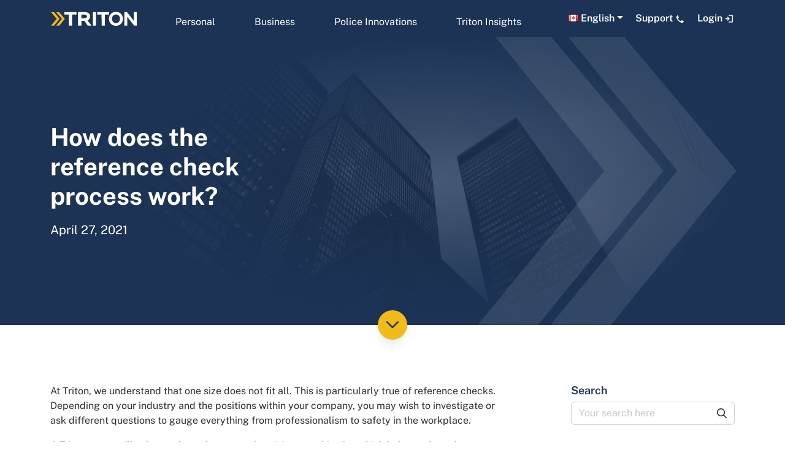

--- FILE ---
content_type: text/html; charset=UTF-8
request_url: https://www.tritoncanada.ca/faq/how-does-the-reference-check-process-work/
body_size: 37069
content:

<!DOCTYPE html>
<html lang="en-CA">
<head>
<!-- Google Tag Manager -->
<script>(function(w,d,s,l,i){w[l]=w[l]||[];w[l].push({'gtm.start':
new Date().getTime(),event:'gtm.js'});var f=d.getElementsByTagName(s)[0],
j=d.createElement(s),dl=l!='dataLayer'?'&l='+l:'';j.async=true;j.src=
'https://www.googletagmanager.com/gtm.js?id='+i+dl;f.parentNode.insertBefore(j,f);
})(window,document,'script','dataLayer','GTM-T98PL7');</script>
<!-- End Google Tag Manager -->

<meta charset="UTF-8">
<title>How does the reference check process work?</title>
<link data-rocket-prefetch href="https://www.googletagmanager.com" rel="dns-prefetch">
<link data-rocket-prefetch href="https://cdn.jsdelivr.net" rel="dns-prefetch">
<link data-rocket-prefetch href="https://fonts.googleapis.com" rel="dns-prefetch">
<link data-rocket-prefetch href="https://js.hsforms.net" rel="dns-prefetch">
<link data-rocket-preload as="style" href="https://fonts.googleapis.com/css2?family=Public+Sans%3Awght%40400%3B600%3B700&#038;ver=1.0.0&#038;display=swap" rel="preload">
<link href="https://fonts.googleapis.com/css2?family=Public+Sans%3Awght%40400%3B600%3B700&#038;ver=1.0.0&#038;display=swap" media="print" onload="this.media=&#039;all&#039;" rel="stylesheet">
<style id="wpr-usedcss">img:is([sizes=auto i],[sizes^="auto," i]){contain-intrinsic-size:3000px 1500px}img.emoji{display:inline!important;border:none!important;box-shadow:none!important;height:1em!important;width:1em!important;margin:0 .07em!important;vertical-align:-.1em!important;background:0 0!important;padding:0!important}:root{--wp--preset--aspect-ratio--square:1;--wp--preset--aspect-ratio--4-3:4/3;--wp--preset--aspect-ratio--3-4:3/4;--wp--preset--aspect-ratio--3-2:3/2;--wp--preset--aspect-ratio--2-3:2/3;--wp--preset--aspect-ratio--16-9:16/9;--wp--preset--aspect-ratio--9-16:9/16;--wp--preset--color--black:#000000;--wp--preset--color--cyan-bluish-gray:#abb8c3;--wp--preset--color--white:#ffffff;--wp--preset--color--pale-pink:#f78da7;--wp--preset--color--vivid-red:#cf2e2e;--wp--preset--color--luminous-vivid-orange:#ff6900;--wp--preset--color--luminous-vivid-amber:#fcb900;--wp--preset--color--light-green-cyan:#7bdcb5;--wp--preset--color--vivid-green-cyan:#00d084;--wp--preset--color--pale-cyan-blue:#8ed1fc;--wp--preset--color--vivid-cyan-blue:#0693e3;--wp--preset--color--vivid-purple:#9b51e0;--wp--preset--gradient--vivid-cyan-blue-to-vivid-purple:linear-gradient(135deg,rgba(6, 147, 227, 1) 0%,rgb(155, 81, 224) 100%);--wp--preset--gradient--light-green-cyan-to-vivid-green-cyan:linear-gradient(135deg,rgb(122, 220, 180) 0%,rgb(0, 208, 130) 100%);--wp--preset--gradient--luminous-vivid-amber-to-luminous-vivid-orange:linear-gradient(135deg,rgba(252, 185, 0, 1) 0%,rgba(255, 105, 0, 1) 100%);--wp--preset--gradient--luminous-vivid-orange-to-vivid-red:linear-gradient(135deg,rgba(255, 105, 0, 1) 0%,rgb(207, 46, 46) 100%);--wp--preset--gradient--very-light-gray-to-cyan-bluish-gray:linear-gradient(135deg,rgb(238, 238, 238) 0%,rgb(169, 184, 195) 100%);--wp--preset--gradient--cool-to-warm-spectrum:linear-gradient(135deg,rgb(74, 234, 220) 0%,rgb(151, 120, 209) 20%,rgb(207, 42, 186) 40%,rgb(238, 44, 130) 60%,rgb(251, 105, 98) 80%,rgb(254, 248, 76) 100%);--wp--preset--gradient--blush-light-purple:linear-gradient(135deg,rgb(255, 206, 236) 0%,rgb(152, 150, 240) 100%);--wp--preset--gradient--blush-bordeaux:linear-gradient(135deg,rgb(254, 205, 165) 0%,rgb(254, 45, 45) 50%,rgb(107, 0, 62) 100%);--wp--preset--gradient--luminous-dusk:linear-gradient(135deg,rgb(255, 203, 112) 0%,rgb(199, 81, 192) 50%,rgb(65, 88, 208) 100%);--wp--preset--gradient--pale-ocean:linear-gradient(135deg,rgb(255, 245, 203) 0%,rgb(182, 227, 212) 50%,rgb(51, 167, 181) 100%);--wp--preset--gradient--electric-grass:linear-gradient(135deg,rgb(202, 248, 128) 0%,rgb(113, 206, 126) 100%);--wp--preset--gradient--midnight:linear-gradient(135deg,rgb(2, 3, 129) 0%,rgb(40, 116, 252) 100%);--wp--preset--font-size--small:13px;--wp--preset--font-size--medium:20px;--wp--preset--font-size--large:36px;--wp--preset--font-size--x-large:42px;--wp--preset--spacing--20:0.44rem;--wp--preset--spacing--30:0.67rem;--wp--preset--spacing--40:1rem;--wp--preset--spacing--50:1.5rem;--wp--preset--spacing--60:2.25rem;--wp--preset--spacing--70:3.38rem;--wp--preset--spacing--80:5.06rem;--wp--preset--shadow--natural:6px 6px 9px rgba(0, 0, 0, .2);--wp--preset--shadow--deep:12px 12px 50px rgba(0, 0, 0, .4);--wp--preset--shadow--sharp:6px 6px 0px rgba(0, 0, 0, .2);--wp--preset--shadow--outlined:6px 6px 0px -3px rgba(255, 255, 255, 1),6px 6px rgba(0, 0, 0, 1);--wp--preset--shadow--crisp:6px 6px 0px rgba(0, 0, 0, 1)}:where(.is-layout-flex){gap:.5em}:where(.is-layout-grid){gap:.5em}:where(.wp-block-post-template.is-layout-flex){gap:1.25em}:where(.wp-block-post-template.is-layout-grid){gap:1.25em}:where(.wp-block-columns.is-layout-flex){gap:2em}:where(.wp-block-columns.is-layout-grid){gap:2em}:root :where(.wp-block-pullquote){font-size:1.5em;line-height:1.6}:root{--bs-blue:#0d6efd;--bs-indigo:#6610f2;--bs-purple:#6f42c1;--bs-pink:#d63384;--bs-red:#dc3545;--bs-orange:#fd7e14;--bs-yellow:#ffc107;--bs-green:#198754;--bs-teal:#20c997;--bs-cyan:#0dcaf0;--bs-black:#000;--bs-white:#fff;--bs-gray:#6c757d;--bs-gray-dark:#343a40;--bs-gray-100:#f8f9fa;--bs-gray-200:#e9ecef;--bs-gray-300:#dee2e6;--bs-gray-400:#ced4da;--bs-gray-500:#adb5bd;--bs-gray-600:#6c757d;--bs-gray-700:#495057;--bs-gray-800:#343a40;--bs-gray-900:#212529;--bs-primary:#0d6efd;--bs-secondary:#6c757d;--bs-success:#198754;--bs-info:#0dcaf0;--bs-warning:#ffc107;--bs-danger:#dc3545;--bs-light:#f8f9fa;--bs-dark:#212529;--bs-primary-rgb:13,110,253;--bs-secondary-rgb:108,117,125;--bs-success-rgb:25,135,84;--bs-info-rgb:13,202,240;--bs-warning-rgb:255,193,7;--bs-danger-rgb:220,53,69;--bs-light-rgb:248,249,250;--bs-dark-rgb:33,37,41;--bs-white-rgb:255,255,255;--bs-black-rgb:0,0,0;--bs-body-color-rgb:33,37,41;--bs-body-bg-rgb:255,255,255;--bs-font-sans-serif:system-ui,-apple-system,"Segoe UI",Roboto,"Helvetica Neue","Noto Sans","Liberation Sans",Arial,sans-serif,"Apple Color Emoji","Segoe UI Emoji","Segoe UI Symbol","Noto Color Emoji";--bs-font-monospace:SFMono-Regular,Menlo,Monaco,Consolas,"Liberation Mono","Courier New",monospace;--bs-gradient:linear-gradient(180deg, rgba(255, 255, 255, .15), rgba(255, 255, 255, 0));--bs-body-font-family:var(--bs-font-sans-serif);--bs-body-font-size:1rem;--bs-body-font-weight:400;--bs-body-line-height:1.5;--bs-body-color:#212529;--bs-body-bg:#fff;--bs-border-width:1px;--bs-border-style:solid;--bs-border-color:#dee2e6;--bs-border-color-translucent:rgba(0, 0, 0, .175);--bs-border-radius:0.375rem;--bs-border-radius-sm:0.25rem;--bs-border-radius-lg:0.5rem;--bs-border-radius-xl:1rem;--bs-border-radius-2xl:2rem;--bs-border-radius-pill:50rem;--bs-link-color:#0d6efd;--bs-link-hover-color:#0a58ca;--bs-code-color:#d63384;--bs-highlight-bg:#fff3cd}*,::after,::before{box-sizing:border-box}@media (prefers-reduced-motion:no-preference){:root{scroll-behavior:smooth}}body{margin:0;font-family:var(--bs-body-font-family);font-size:var(--bs-body-font-size);font-weight:var(--bs-body-font-weight);line-height:var(--bs-body-line-height);color:var(--bs-body-color);text-align:var(--bs-body-text-align);background-color:var(--bs-body-bg);-webkit-text-size-adjust:100%;-webkit-tap-highlight-color:transparent}hr{margin:1rem 0;color:inherit;border:0;border-top:1px solid;opacity:.25}.h1,.h2,.h3,.h4,.h5,.h6,h1,h2,h3,h4,h5,h6{margin-top:0;margin-bottom:.5rem;font-weight:500;line-height:1.2}.h1,h1{font-size:calc(1.375rem + 1.5vw)}@media (min-width:1200px){.h1,h1{font-size:2.5rem}}.h2,h2{font-size:calc(1.325rem + .9vw)}@media (min-width:1200px){.h2,h2{font-size:2rem}}.h3,h3{font-size:calc(1.3rem + .6vw)}@media (min-width:1200px){.h3,h3{font-size:1.75rem}}.h4,h4{font-size:calc(1.275rem + .3vw)}@media (min-width:1200px){.h4,h4{font-size:1.5rem}}.h5,h5{font-size:1.25rem}.h6,h6{font-size:1rem}p{margin-top:0;margin-bottom:1rem}abbr[title]{-webkit-text-decoration:underline dotted;text-decoration:underline dotted;cursor:help;-webkit-text-decoration-skip-ink:none;text-decoration-skip-ink:none}address{margin-bottom:1rem;font-style:normal;line-height:inherit}ol,ul{padding-left:2rem}dl,ol,ul{margin-top:0;margin-bottom:1rem}ol ol,ol ul,ul ol,ul ul{margin-bottom:0}dt{font-weight:700}dd{margin-bottom:.5rem;margin-left:0}blockquote{margin:0 0 1rem}strong{font-weight:bolder}.small,small{font-size:.875em}.mark,mark{padding:.1875em;background-color:var(--bs-highlight-bg)}sub,sup{position:relative;font-size:.75em;line-height:0;vertical-align:baseline}sub{bottom:-.25em}sup{top:-.5em}a{color:var(--bs-link-color);text-decoration:underline}a:hover{color:var(--bs-link-hover-color)}a:not([href]):not([class]),a:not([href]):not([class]):hover{color:inherit;text-decoration:none}code,kbd,pre,samp{font-family:var(--bs-font-monospace);font-size:1em}pre{display:block;margin-top:0;margin-bottom:1rem;overflow:auto;font-size:.875em}pre code{font-size:inherit;color:inherit;word-break:normal}code{font-size:.875em;color:var(--bs-code-color);word-wrap:break-word}a>code{color:inherit}kbd{padding:.1875rem .375rem;font-size:.875em;color:var(--bs-body-bg);background-color:var(--bs-body-color);border-radius:.25rem}kbd kbd{padding:0;font-size:1em}figure{margin:0 0 1rem}img,svg{vertical-align:middle}table{caption-side:bottom;border-collapse:collapse}caption{padding-top:.5rem;padding-bottom:.5rem;color:#6c757d;text-align:left}th{text-align:inherit;text-align:-webkit-match-parent}tbody,td,tfoot,th,thead,tr{border-color:inherit;border-style:solid;border-width:0}label{display:inline-block}button{border-radius:0}button:focus:not(:focus-visible){outline:0}button,input,optgroup,select,textarea{margin:0;font-family:inherit;font-size:inherit;line-height:inherit}button,select{text-transform:none}[role=button]{cursor:pointer}select{word-wrap:normal}select:disabled{opacity:1}[list]:not([type=date]):not([type=datetime-local]):not([type=month]):not([type=week]):not([type=time])::-webkit-calendar-picker-indicator{display:none!important}[type=button],[type=reset],[type=submit],button{-webkit-appearance:button}[type=button]:not(:disabled),[type=reset]:not(:disabled),[type=submit]:not(:disabled),button:not(:disabled){cursor:pointer}::-moz-focus-inner{padding:0;border-style:none}textarea{resize:vertical}fieldset{min-width:0;padding:0;margin:0;border:0}legend{float:left;width:100%;padding:0;margin-bottom:.5rem;font-size:calc(1.275rem + .3vw);line-height:inherit}legend+*{clear:left}::-webkit-datetime-edit-day-field,::-webkit-datetime-edit-fields-wrapper,::-webkit-datetime-edit-hour-field,::-webkit-datetime-edit-minute,::-webkit-datetime-edit-month-field,::-webkit-datetime-edit-text,::-webkit-datetime-edit-year-field{padding:0}::-webkit-inner-spin-button{height:auto}[type=search]{outline-offset:-2px;-webkit-appearance:textfield}::-webkit-search-decoration{-webkit-appearance:none}::-webkit-color-swatch-wrapper{padding:0}::-webkit-file-upload-button{font:inherit;-webkit-appearance:button}::file-selector-button{font:inherit;-webkit-appearance:button}output{display:inline-block}iframe{border:0}summary{display:list-item;cursor:pointer}progress{vertical-align:baseline}[hidden]{display:none!important}.list-inline{padding-left:0;list-style:none}.list-inline-item{display:inline-block}.list-inline-item:not(:last-child){margin-right:.5rem}.blockquote{margin-bottom:1rem;font-size:1.25rem}.blockquote>:last-child{margin-bottom:0}.figure{display:inline-block}.container{--bs-gutter-x:1.5rem;--bs-gutter-y:0;width:100%;padding-right:calc(var(--bs-gutter-x) * .5);padding-left:calc(var(--bs-gutter-x) * .5);margin-right:auto;margin-left:auto}@media (min-width:576px){.container{max-width:540px}}@media (min-width:768px){.container{max-width:720px}}@media (min-width:992px){.container{max-width:960px}}@media (min-width:1200px){legend{font-size:1.5rem}.container{max-width:1140px}}@media (min-width:1400px){.container{max-width:1320px}}.row{--bs-gutter-x:1.5rem;--bs-gutter-y:0;display:flex;flex-wrap:wrap;margin-top:calc(-1 * var(--bs-gutter-y));margin-right:calc(-.5 * var(--bs-gutter-x));margin-left:calc(-.5 * var(--bs-gutter-x))}.row>*{flex-shrink:0;width:100%;max-width:100%;padding-right:calc(var(--bs-gutter-x) * .5);padding-left:calc(var(--bs-gutter-x) * .5);margin-top:var(--bs-gutter-y)}.col{flex:1 0 0%}.col-12{flex:0 0 auto;width:100%}@media (min-width:768px){.col-md-3{flex:0 0 auto;width:25%}.col-md-4{flex:0 0 auto;width:33.33333333%}.col-md-5{flex:0 0 auto;width:41.66666667%}.col-md-6{flex:0 0 auto;width:50%}.col-md-8{flex:0 0 auto;width:66.66666667%}.col-md-9{flex:0 0 auto;width:75%}}@media (min-width:992px){.col-lg-3{flex:0 0 auto;width:25%}.col-lg-7{flex:0 0 auto;width:58.33333333%}}.table{--bs-table-color:var(--bs-body-color);--bs-table-bg:transparent;--bs-table-border-color:var(--bs-border-color);--bs-table-accent-bg:transparent;--bs-table-striped-color:var(--bs-body-color);--bs-table-striped-bg:rgba(0, 0, 0, .05);--bs-table-active-color:var(--bs-body-color);--bs-table-active-bg:rgba(0, 0, 0, .1);--bs-table-hover-color:var(--bs-body-color);--bs-table-hover-bg:rgba(0, 0, 0, .075);width:100%;margin-bottom:1rem;color:var(--bs-table-color);vertical-align:top;border-color:var(--bs-table-border-color)}.table>:not(caption)>*>*{padding:.5rem;background-color:var(--bs-table-bg);border-bottom-width:1px;box-shadow:inset 0 0 0 9999px var(--bs-table-accent-bg)}.table>tbody{vertical-align:inherit}.table>thead{vertical-align:bottom}.form-control{display:block;width:100%;padding:.375rem .75rem;font-size:1rem;font-weight:400;line-height:1.5;color:#212529;background-color:#fff;background-clip:padding-box;border:1px solid #ced4da;-webkit-appearance:none;-moz-appearance:none;appearance:none;border-radius:.375rem;transition:border-color .15s ease-in-out,box-shadow .15s ease-in-out}@media (prefers-reduced-motion:reduce){.form-control{transition:none}}.form-control[type=file]{overflow:hidden}.form-control[type=file]:not(:disabled):not([readonly]){cursor:pointer}.form-control:focus{color:#212529;background-color:#fff;border-color:#86b7fe;outline:0;box-shadow:0 0 0 .25rem rgba(13,110,253,.25)}.form-control::-webkit-date-and-time-value{height:1.5em}.form-control::-moz-placeholder{color:#6c757d;opacity:1}.form-control::placeholder{color:#6c757d;opacity:1}.form-control:disabled{background-color:#e9ecef;opacity:1}.form-control::-webkit-file-upload-button{padding:.375rem .75rem;margin:-.375rem -.75rem;-webkit-margin-end:.75rem;margin-inline-end:.75rem;color:#212529;background-color:#e9ecef;pointer-events:none;border-color:inherit;border-style:solid;border-width:0;border-inline-end-width:1px;border-radius:0;-webkit-transition:color .15s ease-in-out,background-color .15s ease-in-out,border-color .15s ease-in-out,box-shadow .15s ease-in-out;transition:color .15s ease-in-out,background-color .15s ease-in-out,border-color .15s ease-in-out,box-shadow .15s ease-in-out}.form-control::file-selector-button{padding:.375rem .75rem;margin:-.375rem -.75rem;-webkit-margin-end:.75rem;margin-inline-end:.75rem;color:#212529;background-color:#e9ecef;pointer-events:none;border-color:inherit;border-style:solid;border-width:0;border-inline-end-width:1px;border-radius:0;transition:color .15s ease-in-out,background-color .15s ease-in-out,border-color .15s ease-in-out,box-shadow .15s ease-in-out}@media (prefers-reduced-motion:reduce){.form-control::-webkit-file-upload-button{-webkit-transition:none;transition:none}.form-control::file-selector-button{transition:none}}.form-control:hover:not(:disabled):not([readonly])::-webkit-file-upload-button{background-color:#dde0e3}.form-control:hover:not(:disabled):not([readonly])::file-selector-button{background-color:#dde0e3}textarea.form-control{min-height:calc(1.5em + .75rem + 2px)}.input-group{position:relative;display:flex;flex-wrap:wrap;align-items:stretch;width:100%}.input-group>.form-control{position:relative;flex:1 1 auto;width:1%;min-width:0}.input-group>.form-control:focus{z-index:5}.input-group .btn{position:relative;z-index:2}.input-group .btn:focus{z-index:5}.input-group-text{display:flex;align-items:center;padding:.375rem .75rem;font-size:1rem;font-weight:400;line-height:1.5;color:#212529;text-align:center;white-space:nowrap;background-color:#e9ecef;border:1px solid #ced4da;border-radius:.375rem}.input-group:not(.has-validation)>.dropdown-toggle:nth-last-child(n+3),.input-group:not(.has-validation)>:not(:last-child):not(.dropdown-toggle):not(.dropdown-menu):not(.form-floating){border-top-right-radius:0;border-bottom-right-radius:0}.input-group>:not(:first-child):not(.dropdown-menu):not(.valid-tooltip):not(.valid-feedback):not(.invalid-tooltip):not(.invalid-feedback){margin-left:-1px;border-top-left-radius:0;border-bottom-left-radius:0}.btn{--bs-btn-padding-x:0.75rem;--bs-btn-padding-y:0.375rem;--bs-btn-font-family: ;--bs-btn-font-size:1rem;--bs-btn-font-weight:400;--bs-btn-line-height:1.5;--bs-btn-color:#212529;--bs-btn-bg:transparent;--bs-btn-border-width:1px;--bs-btn-border-color:transparent;--bs-btn-border-radius:0.375rem;--bs-btn-hover-border-color:transparent;--bs-btn-box-shadow:inset 0 1px 0 rgba(255, 255, 255, .15),0 1px 1px rgba(0, 0, 0, .075);--bs-btn-disabled-opacity:0.65;--bs-btn-focus-box-shadow:0 0 0 0.25rem rgba(var(--bs-btn-focus-shadow-rgb), .5);display:inline-block;padding:var(--bs-btn-padding-y) var(--bs-btn-padding-x);font-family:var(--bs-btn-font-family);font-size:var(--bs-btn-font-size);font-weight:var(--bs-btn-font-weight);line-height:var(--bs-btn-line-height);color:var(--bs-btn-color);text-align:center;text-decoration:none;vertical-align:middle;cursor:pointer;-webkit-user-select:none;-moz-user-select:none;user-select:none;border:var(--bs-btn-border-width) solid var(--bs-btn-border-color);border-radius:var(--bs-btn-border-radius);background-color:var(--bs-btn-bg);transition:color .15s ease-in-out,background-color .15s ease-in-out,border-color .15s ease-in-out,box-shadow .15s ease-in-out}@media (prefers-reduced-motion:reduce){.btn{transition:none}}.btn:hover{color:var(--bs-btn-hover-color);background-color:var(--bs-btn-hover-bg);border-color:var(--bs-btn-hover-border-color)}.btn:focus-visible{color:var(--bs-btn-hover-color);background-color:var(--bs-btn-hover-bg);border-color:var(--bs-btn-hover-border-color);outline:0;box-shadow:var(--bs-btn-focus-box-shadow)}.btn.active,.btn.show,.btn:first-child:active,:not(.btn-check)+.btn:active{color:var(--bs-btn-active-color);background-color:var(--bs-btn-active-bg);border-color:var(--bs-btn-active-border-color)}.btn.active:focus-visible,.btn.show:focus-visible,.btn:first-child:active:focus-visible,:not(.btn-check)+.btn:active:focus-visible{box-shadow:var(--bs-btn-focus-box-shadow)}.btn.disabled,.btn:disabled,fieldset:disabled .btn{color:var(--bs-btn-disabled-color);pointer-events:none;background-color:var(--bs-btn-disabled-bg);border-color:var(--bs-btn-disabled-border-color);opacity:var(--bs-btn-disabled-opacity)}.btn-primary{--bs-btn-color:#fff;--bs-btn-bg:#0d6efd;--bs-btn-border-color:#0d6efd;--bs-btn-hover-color:#fff;--bs-btn-hover-bg:#0b5ed7;--bs-btn-hover-border-color:#0a58ca;--bs-btn-focus-shadow-rgb:49,132,253;--bs-btn-active-color:#fff;--bs-btn-active-bg:#0a58ca;--bs-btn-active-border-color:#0a53be;--bs-btn-active-shadow:inset 0 3px 5px rgba(0, 0, 0, .125);--bs-btn-disabled-color:#fff;--bs-btn-disabled-bg:#0d6efd;--bs-btn-disabled-border-color:#0d6efd}.btn-secondary{--bs-btn-color:#fff;--bs-btn-bg:#6c757d;--bs-btn-border-color:#6c757d;--bs-btn-hover-color:#fff;--bs-btn-hover-bg:#5c636a;--bs-btn-hover-border-color:#565e64;--bs-btn-focus-shadow-rgb:130,138,145;--bs-btn-active-color:#fff;--bs-btn-active-bg:#565e64;--bs-btn-active-border-color:#51585e;--bs-btn-active-shadow:inset 0 3px 5px rgba(0, 0, 0, .125);--bs-btn-disabled-color:#fff;--bs-btn-disabled-bg:#6c757d;--bs-btn-disabled-border-color:#6c757d}.fade{transition:opacity .15s linear}@media (prefers-reduced-motion:reduce){.fade{transition:none}}.fade:not(.show){opacity:0}.collapse:not(.show){display:none}.collapsing{height:0;overflow:hidden;transition:height .35s ease}.collapsing.collapse-horizontal{width:0;height:auto;transition:width .35s ease}@media (prefers-reduced-motion:reduce){.collapsing{transition:none}.collapsing.collapse-horizontal{transition:none}}.dropdown,.dropdown-center,.dropend,.dropstart,.dropup,.dropup-center{position:relative}.dropdown-toggle{white-space:nowrap}.dropdown-toggle::after{display:inline-block;margin-left:.255em;vertical-align:.255em;content:"";border-top:.3em solid;border-right:.3em solid transparent;border-bottom:0;border-left:.3em solid transparent}.dropdown-toggle:empty::after{margin-left:0}.dropdown-menu{--bs-dropdown-zindex:1000;--bs-dropdown-min-width:10rem;--bs-dropdown-padding-x:0;--bs-dropdown-padding-y:0.5rem;--bs-dropdown-spacer:0.125rem;--bs-dropdown-font-size:1rem;--bs-dropdown-color:#212529;--bs-dropdown-bg:#fff;--bs-dropdown-border-color:var(--bs-border-color-translucent);--bs-dropdown-border-radius:0.375rem;--bs-dropdown-border-width:1px;--bs-dropdown-inner-border-radius:calc(0.375rem - 1px);--bs-dropdown-divider-bg:var(--bs-border-color-translucent);--bs-dropdown-divider-margin-y:0.5rem;--bs-dropdown-box-shadow:0 0.5rem 1rem rgba(0, 0, 0, .15);--bs-dropdown-link-color:#212529;--bs-dropdown-link-hover-color:#1e2125;--bs-dropdown-link-hover-bg:#e9ecef;--bs-dropdown-link-active-color:#fff;--bs-dropdown-link-active-bg:#0d6efd;--bs-dropdown-link-disabled-color:#adb5bd;--bs-dropdown-item-padding-x:1rem;--bs-dropdown-item-padding-y:0.25rem;--bs-dropdown-header-color:#6c757d;--bs-dropdown-header-padding-x:1rem;--bs-dropdown-header-padding-y:0.5rem;position:absolute;z-index:var(--bs-dropdown-zindex);display:none;min-width:var(--bs-dropdown-min-width);padding:var(--bs-dropdown-padding-y) var(--bs-dropdown-padding-x);margin:0;font-size:var(--bs-dropdown-font-size);color:var(--bs-dropdown-color);text-align:left;list-style:none;background-color:var(--bs-dropdown-bg);background-clip:padding-box;border:var(--bs-dropdown-border-width) solid var(--bs-dropdown-border-color);border-radius:var(--bs-dropdown-border-radius)}.dropup .dropdown-toggle::after{display:inline-block;margin-left:.255em;vertical-align:.255em;content:"";border-top:0;border-right:.3em solid transparent;border-bottom:.3em solid;border-left:.3em solid transparent}.dropup .dropdown-toggle:empty::after{margin-left:0}.dropend .dropdown-toggle::after{display:inline-block;margin-left:.255em;vertical-align:.255em;content:"";border-top:.3em solid transparent;border-right:0;border-bottom:.3em solid transparent;border-left:.3em solid}.dropend .dropdown-toggle:empty::after{margin-left:0}.dropend .dropdown-toggle::after{vertical-align:0}.dropstart .dropdown-toggle::after{display:inline-block;margin-left:.255em;vertical-align:.255em;content:""}.dropstart .dropdown-toggle::after{display:none}.dropstart .dropdown-toggle::before{display:inline-block;margin-right:.255em;vertical-align:.255em;content:"";border-top:.3em solid transparent;border-right:.3em solid;border-bottom:.3em solid transparent}.dropstart .dropdown-toggle:empty::after{margin-left:0}.dropstart .dropdown-toggle::before{vertical-align:0}.dropdown-item{display:block;width:100%;padding:var(--bs-dropdown-item-padding-y) var(--bs-dropdown-item-padding-x);clear:both;font-weight:400;color:var(--bs-dropdown-link-color);text-align:inherit;text-decoration:none;white-space:nowrap;background-color:transparent;border:0}.dropdown-item:focus,.dropdown-item:hover{color:var(--bs-dropdown-link-hover-color);background-color:var(--bs-dropdown-link-hover-bg)}.dropdown-item.active,.dropdown-item:active{color:var(--bs-dropdown-link-active-color);text-decoration:none;background-color:var(--bs-dropdown-link-active-bg)}.dropdown-item.disabled,.dropdown-item:disabled{color:var(--bs-dropdown-link-disabled-color);pointer-events:none;background-color:transparent}.dropdown-menu.show{display:block}.nav{--bs-nav-link-padding-x:1rem;--bs-nav-link-padding-y:0.5rem;--bs-nav-link-font-weight: ;--bs-nav-link-color:var(--bs-link-color);--bs-nav-link-hover-color:var(--bs-link-hover-color);--bs-nav-link-disabled-color:#6c757d;display:flex;flex-wrap:wrap;padding-left:0;margin-bottom:0;list-style:none}.nav-link{display:block;padding:var(--bs-nav-link-padding-y) var(--bs-nav-link-padding-x);font-size:var(--bs-nav-link-font-size);font-weight:var(--bs-nav-link-font-weight);color:var(--bs-nav-link-color);text-decoration:none;transition:color .15s ease-in-out,background-color .15s ease-in-out,border-color .15s ease-in-out}@media (prefers-reduced-motion:reduce){.nav-link{transition:none}}.nav-link:focus,.nav-link:hover{color:var(--bs-nav-link-hover-color)}.nav-link.disabled{color:var(--bs-nav-link-disabled-color);pointer-events:none;cursor:default}.tab-content>.tab-pane{display:none}.tab-content>.active{display:block}.navbar{--bs-navbar-padding-x:0;--bs-navbar-padding-y:0.5rem;--bs-navbar-color:rgba(0, 0, 0, .55);--bs-navbar-hover-color:rgba(0, 0, 0, .7);--bs-navbar-disabled-color:rgba(0, 0, 0, .3);--bs-navbar-active-color:rgba(0, 0, 0, .9);--bs-navbar-brand-padding-y:0.3125rem;--bs-navbar-brand-margin-end:1rem;--bs-navbar-brand-font-size:1.25rem;--bs-navbar-brand-color:rgba(0, 0, 0, .9);--bs-navbar-brand-hover-color:rgba(0, 0, 0, .9);--bs-navbar-nav-link-padding-x:0.5rem;--bs-navbar-toggler-padding-y:0.25rem;--bs-navbar-toggler-padding-x:0.75rem;--bs-navbar-toggler-font-size:1.25rem;--bs-navbar-toggler-icon-bg:url("data:image/svg+xml,%3csvg xmlns='http://www.w3.org/2000/svg' viewBox='0 0 30 30'%3e%3cpath stroke='rgba%280, 0, 0, 0.55%29' stroke-linecap='round' stroke-miterlimit='10' stroke-width='2' d='M4 7h22M4 15h22M4 23h22'/%3e%3c/svg%3e");--bs-navbar-toggler-border-color:rgba(0, 0, 0, .1);--bs-navbar-toggler-border-radius:0.375rem;--bs-navbar-toggler-focus-width:0.25rem;--bs-navbar-toggler-transition:box-shadow 0.15s ease-in-out;position:relative;display:flex;flex-wrap:wrap;align-items:center;justify-content:space-between;padding:var(--bs-navbar-padding-y) var(--bs-navbar-padding-x)}.navbar>.container{display:flex;flex-wrap:inherit;align-items:center;justify-content:space-between}.navbar-nav{--bs-nav-link-padding-x:0;--bs-nav-link-padding-y:0.5rem;--bs-nav-link-font-weight: ;--bs-nav-link-color:var(--bs-navbar-color);--bs-nav-link-hover-color:var(--bs-navbar-hover-color);--bs-nav-link-disabled-color:var(--bs-navbar-disabled-color);display:flex;flex-direction:column;padding-left:0;margin-bottom:0;list-style:none}.navbar-nav .nav-link.active,.navbar-nav .show>.nav-link{color:var(--bs-navbar-active-color)}.navbar-nav .dropdown-menu{position:static}.navbar-collapse{flex-basis:100%;flex-grow:1;align-items:center}.navbar-toggler{padding:var(--bs-navbar-toggler-padding-y) var(--bs-navbar-toggler-padding-x);font-size:var(--bs-navbar-toggler-font-size);line-height:1;color:var(--bs-navbar-color);background-color:transparent;border:var(--bs-border-width) solid var(--bs-navbar-toggler-border-color);border-radius:var(--bs-navbar-toggler-border-radius);transition:var(--bs-navbar-toggler-transition)}.navbar-toggler:hover{text-decoration:none}.navbar-toggler:focus{text-decoration:none;outline:0;box-shadow:0 0 0 var(--bs-navbar-toggler-focus-width)}.navbar-toggler-icon{display:inline-block;width:1.5em;height:1.5em;vertical-align:middle;background-image:var(--bs-navbar-toggler-icon-bg);background-repeat:no-repeat;background-position:center;background-size:100%}@media (min-width:992px){.navbar-expand-lg{flex-wrap:nowrap;justify-content:flex-start}.navbar-expand-lg .navbar-nav{flex-direction:row}.navbar-expand-lg .navbar-nav .dropdown-menu{position:absolute}.navbar-expand-lg .navbar-nav .nav-link{padding-right:var(--bs-navbar-nav-link-padding-x);padding-left:var(--bs-navbar-nav-link-padding-x)}.navbar-expand-lg .navbar-collapse{display:flex!important;flex-basis:auto}.navbar-expand-lg .navbar-toggler{display:none}.navbar-expand-lg .offcanvas{position:static;z-index:auto;flex-grow:1;width:auto!important;height:auto!important;visibility:visible!important;background-color:transparent!important;border:0!important;transform:none!important;transition:none}}.breadcrumb{--bs-breadcrumb-padding-x:0;--bs-breadcrumb-padding-y:0;--bs-breadcrumb-margin-bottom:1rem;--bs-breadcrumb-bg: ;--bs-breadcrumb-border-radius: ;--bs-breadcrumb-divider-color:#6c757d;--bs-breadcrumb-item-padding-x:0.5rem;--bs-breadcrumb-item-active-color:#6c757d;display:flex;flex-wrap:wrap;padding:var(--bs-breadcrumb-padding-y) var(--bs-breadcrumb-padding-x);margin-bottom:var(--bs-breadcrumb-margin-bottom);font-size:var(--bs-breadcrumb-font-size);list-style:none;background-color:var(--bs-breadcrumb-bg);border-radius:var(--bs-breadcrumb-border-radius)}.alert{--bs-alert-bg:transparent;--bs-alert-padding-x:1rem;--bs-alert-padding-y:1rem;--bs-alert-margin-bottom:1rem;--bs-alert-color:inherit;--bs-alert-border-color:transparent;--bs-alert-border:1px solid var(--bs-alert-border-color);--bs-alert-border-radius:0.375rem;position:relative;padding:var(--bs-alert-padding-y) var(--bs-alert-padding-x);margin-bottom:var(--bs-alert-margin-bottom);color:var(--bs-alert-color);background-color:var(--bs-alert-bg);border:var(--bs-alert-border);border-radius:var(--bs-alert-border-radius)}.progress{--bs-progress-height:1rem;--bs-progress-font-size:0.75rem;--bs-progress-bg:#e9ecef;--bs-progress-border-radius:0.375rem;--bs-progress-box-shadow:inset 0 1px 2px rgba(0, 0, 0, .075);--bs-progress-bar-color:#fff;--bs-progress-bar-bg:#0d6efd;--bs-progress-bar-transition:width 0.6s ease;display:flex;height:var(--bs-progress-height);overflow:hidden;font-size:var(--bs-progress-font-size);background-color:var(--bs-progress-bg);border-radius:var(--bs-progress-border-radius)}.list-group{--bs-list-group-color:#212529;--bs-list-group-bg:#fff;--bs-list-group-border-color:rgba(0, 0, 0, .125);--bs-list-group-border-width:1px;--bs-list-group-border-radius:0.375rem;--bs-list-group-item-padding-x:1rem;--bs-list-group-item-padding-y:0.5rem;--bs-list-group-action-color:#495057;--bs-list-group-action-hover-color:#495057;--bs-list-group-action-hover-bg:#f8f9fa;--bs-list-group-action-active-color:#212529;--bs-list-group-action-active-bg:#e9ecef;--bs-list-group-disabled-color:#6c757d;--bs-list-group-disabled-bg:#fff;--bs-list-group-active-color:#fff;--bs-list-group-active-bg:#0d6efd;--bs-list-group-active-border-color:#0d6efd;display:flex;flex-direction:column;padding-left:0;margin-bottom:0;border-radius:var(--bs-list-group-border-radius)}.list-group-item{position:relative;display:block;padding:var(--bs-list-group-item-padding-y) var(--bs-list-group-item-padding-x);color:var(--bs-list-group-color);text-decoration:none;background-color:var(--bs-list-group-bg);border:var(--bs-list-group-border-width) solid var(--bs-list-group-border-color)}.list-group-item:first-child{border-top-left-radius:inherit;border-top-right-radius:inherit}.list-group-item:last-child{border-bottom-right-radius:inherit;border-bottom-left-radius:inherit}.list-group-item.disabled,.list-group-item:disabled{color:var(--bs-list-group-disabled-color);pointer-events:none;background-color:var(--bs-list-group-disabled-bg)}.list-group-item.active{z-index:2;color:var(--bs-list-group-active-color);background-color:var(--bs-list-group-active-bg);border-color:var(--bs-list-group-active-border-color)}.list-group-item+.list-group-item{border-top-width:0}.list-group-item+.list-group-item.active{margin-top:calc(-1 * var(--bs-list-group-border-width));border-top-width:var(--bs-list-group-border-width)}.toast{--bs-toast-zindex:1090;--bs-toast-padding-x:0.75rem;--bs-toast-padding-y:0.5rem;--bs-toast-spacing:1.5rem;--bs-toast-max-width:350px;--bs-toast-font-size:0.875rem;--bs-toast-color: ;--bs-toast-bg:rgba(255, 255, 255, .85);--bs-toast-border-width:1px;--bs-toast-border-color:var(--bs-border-color-translucent);--bs-toast-border-radius:0.375rem;--bs-toast-box-shadow:0 0.5rem 1rem rgba(0, 0, 0, .15);--bs-toast-header-color:#6c757d;--bs-toast-header-bg:rgba(255, 255, 255, .85);--bs-toast-header-border-color:rgba(0, 0, 0, .05);width:var(--bs-toast-max-width);max-width:100%;font-size:var(--bs-toast-font-size);color:var(--bs-toast-color);pointer-events:auto;background-color:var(--bs-toast-bg);background-clip:padding-box;border:var(--bs-toast-border-width) solid var(--bs-toast-border-color);box-shadow:var(--bs-toast-box-shadow);border-radius:var(--bs-toast-border-radius)}.toast.showing{opacity:0}.toast:not(.show){display:none}.modal{--bs-modal-zindex:1055;--bs-modal-width:500px;--bs-modal-padding:1rem;--bs-modal-margin:0.5rem;--bs-modal-color: ;--bs-modal-bg:#fff;--bs-modal-border-color:var(--bs-border-color-translucent);--bs-modal-border-width:1px;--bs-modal-border-radius:0.5rem;--bs-modal-box-shadow:0 0.125rem 0.25rem rgba(0, 0, 0, .075);--bs-modal-inner-border-radius:calc(0.5rem - 1px);--bs-modal-header-padding-x:1rem;--bs-modal-header-padding-y:1rem;--bs-modal-header-padding:1rem 1rem;--bs-modal-header-border-color:var(--bs-border-color);--bs-modal-header-border-width:1px;--bs-modal-title-line-height:1.5;--bs-modal-footer-gap:0.5rem;--bs-modal-footer-bg: ;--bs-modal-footer-border-color:var(--bs-border-color);--bs-modal-footer-border-width:1px;position:fixed;top:0;left:0;z-index:var(--bs-modal-zindex);display:none;width:100%;height:100%;overflow-x:hidden;overflow-y:auto;outline:0}.modal-dialog{position:relative;width:auto;margin:var(--bs-modal-margin);pointer-events:none}.modal.fade .modal-dialog{transition:transform .3s ease-out;transform:translate(0,-50px)}@media (prefers-reduced-motion:reduce){.navbar-toggler{transition:none}.modal.fade .modal-dialog{transition:none}}.modal.show .modal-dialog{transform:none}.modal.modal-static .modal-dialog{transform:scale(1.02)}.modal-dialog-scrollable{height:calc(100% - var(--bs-modal-margin) * 2)}.modal-dialog-scrollable .modal-content{max-height:100%;overflow:hidden}.modal-dialog-scrollable .modal-body{overflow-y:auto}.modal-dialog-centered{display:flex;align-items:center;min-height:calc(100% - var(--bs-modal-margin) * 2)}.modal-content{position:relative;display:flex;flex-direction:column;width:100%;color:var(--bs-modal-color);pointer-events:auto;background-color:var(--bs-modal-bg);background-clip:padding-box;border:var(--bs-modal-border-width) solid var(--bs-modal-border-color);border-radius:var(--bs-modal-border-radius);outline:0}.modal-backdrop{--bs-backdrop-zindex:1050;--bs-backdrop-bg:#000;--bs-backdrop-opacity:0.5;position:fixed;top:0;left:0;z-index:var(--bs-backdrop-zindex);width:100vw;height:100vh;background-color:var(--bs-backdrop-bg)}.modal-backdrop.fade{opacity:0}.modal-backdrop.show{opacity:var(--bs-backdrop-opacity)}.modal-body{position:relative;flex:1 1 auto;padding:var(--bs-modal-padding)}@media (min-width:576px){.modal{--bs-modal-margin:1.75rem;--bs-modal-box-shadow:0 0.5rem 1rem rgba(0, 0, 0, .15)}.modal-dialog{max-width:var(--bs-modal-width);margin-right:auto;margin-left:auto}}.tooltip{--bs-tooltip-zindex:1080;--bs-tooltip-max-width:200px;--bs-tooltip-padding-x:0.5rem;--bs-tooltip-padding-y:0.25rem;--bs-tooltip-margin: ;--bs-tooltip-font-size:0.875rem;--bs-tooltip-color:#fff;--bs-tooltip-bg:#000;--bs-tooltip-border-radius:0.375rem;--bs-tooltip-opacity:0.9;--bs-tooltip-arrow-width:0.8rem;--bs-tooltip-arrow-height:0.4rem;z-index:var(--bs-tooltip-zindex);display:block;padding:var(--bs-tooltip-arrow-height);margin:var(--bs-tooltip-margin);font-family:var(--bs-font-sans-serif);font-style:normal;font-weight:400;line-height:1.5;text-align:left;text-align:start;text-decoration:none;text-shadow:none;text-transform:none;letter-spacing:normal;word-break:normal;white-space:normal;word-spacing:normal;line-break:auto;font-size:var(--bs-tooltip-font-size);word-wrap:break-word;opacity:0}.tooltip.show{opacity:var(--bs-tooltip-opacity)}.tooltip-inner{max-width:var(--bs-tooltip-max-width);padding:var(--bs-tooltip-padding-y) var(--bs-tooltip-padding-x);color:var(--bs-tooltip-color);text-align:center;background-color:var(--bs-tooltip-bg);border-radius:var(--bs-tooltip-border-radius)}.popover{--bs-popover-zindex:1070;--bs-popover-max-width:276px;--bs-popover-font-size:0.875rem;--bs-popover-bg:#fff;--bs-popover-border-width:1px;--bs-popover-border-color:var(--bs-border-color-translucent);--bs-popover-border-radius:0.5rem;--bs-popover-inner-border-radius:calc(0.5rem - 1px);--bs-popover-box-shadow:0 0.5rem 1rem rgba(0, 0, 0, .15);--bs-popover-header-padding-x:1rem;--bs-popover-header-padding-y:0.5rem;--bs-popover-header-font-size:1rem;--bs-popover-header-color: ;--bs-popover-header-bg:#f0f0f0;--bs-popover-body-padding-x:1rem;--bs-popover-body-padding-y:1rem;--bs-popover-body-color:#212529;--bs-popover-arrow-width:1rem;--bs-popover-arrow-height:0.5rem;--bs-popover-arrow-border:var(--bs-popover-border-color);z-index:var(--bs-popover-zindex);display:block;max-width:var(--bs-popover-max-width);font-family:var(--bs-font-sans-serif);font-style:normal;font-weight:400;line-height:1.5;text-align:left;text-align:start;text-decoration:none;text-shadow:none;text-transform:none;letter-spacing:normal;word-break:normal;white-space:normal;word-spacing:normal;line-break:auto;font-size:var(--bs-popover-font-size);word-wrap:break-word;background-color:var(--bs-popover-bg);background-clip:padding-box;border:var(--bs-popover-border-width) solid var(--bs-popover-border-color);border-radius:var(--bs-popover-border-radius)}.popover-header{padding:var(--bs-popover-header-padding-y) var(--bs-popover-header-padding-x);margin-bottom:0;font-size:var(--bs-popover-header-font-size);color:var(--bs-popover-header-color);background-color:var(--bs-popover-header-bg);border-bottom:var(--bs-popover-border-width) solid var(--bs-popover-border-color);border-top-left-radius:var(--bs-popover-inner-border-radius);border-top-right-radius:var(--bs-popover-inner-border-radius)}.popover-header:empty{display:none}.popover-body{padding:var(--bs-popover-body-padding-y) var(--bs-popover-body-padding-x);color:var(--bs-popover-body-color)}.carousel{position:relative}.carousel.pointer-event{touch-action:pan-y}.carousel-item{position:relative;display:none;float:left;width:100%;margin-right:-100%;-webkit-backface-visibility:hidden;backface-visibility:hidden;transition:transform .6s ease-in-out}.carousel-item-next,.carousel-item-prev,.carousel-item.active{display:block}.active.carousel-item-end,.carousel-item-next:not(.carousel-item-start){transform:translateX(100%)}.active.carousel-item-start,.carousel-item-prev:not(.carousel-item-end){transform:translateX(-100%)}.carousel-indicators{position:absolute;right:0;bottom:0;left:0;z-index:2;display:flex;justify-content:center;padding:0;margin-right:15%;margin-bottom:1rem;margin-left:15%;list-style:none}.carousel-indicators [data-bs-target]{box-sizing:content-box;flex:0 1 auto;width:30px;height:3px;padding:0;margin-right:3px;margin-left:3px;text-indent:-999px;cursor:pointer;background-color:#fff;background-clip:padding-box;border:0;border-top:10px solid transparent;border-bottom:10px solid transparent;opacity:.5;transition:opacity .6s ease}@media (prefers-reduced-motion:reduce){.carousel-item{transition:none}.carousel-indicators [data-bs-target]{transition:none}}.carousel-indicators .active{opacity:1}.offcanvas{--bs-offcanvas-zindex:1045;--bs-offcanvas-width:400px;--bs-offcanvas-height:30vh;--bs-offcanvas-padding-x:1rem;--bs-offcanvas-padding-y:1rem;--bs-offcanvas-color: ;--bs-offcanvas-bg:#fff;--bs-offcanvas-border-width:1px;--bs-offcanvas-border-color:var(--bs-border-color-translucent);--bs-offcanvas-box-shadow:0 0.125rem 0.25rem rgba(0, 0, 0, .075)}.offcanvas{position:fixed;bottom:0;z-index:var(--bs-offcanvas-zindex);display:flex;flex-direction:column;max-width:100%;color:var(--bs-offcanvas-color);visibility:hidden;background-color:var(--bs-offcanvas-bg);background-clip:padding-box;outline:0;transition:transform .3s ease-in-out}@media (prefers-reduced-motion:reduce){.offcanvas{transition:none}}.offcanvas.show:not(.hiding),.offcanvas.showing{transform:none}.offcanvas.hiding,.offcanvas.show,.offcanvas.showing{visibility:visible}.offcanvas-backdrop{position:fixed;top:0;left:0;z-index:1040;width:100vw;height:100vh;background-color:#000}.offcanvas-backdrop.fade{opacity:0}.offcanvas-backdrop.show{opacity:.5}.placeholder{display:inline-block;min-height:1em;vertical-align:middle;cursor:wait;background-color:currentcolor;opacity:.5}.placeholder.btn::before{display:inline-block;content:""}.clearfix::after{display:block;clear:both;content:""}.sticky-top{position:-webkit-sticky;position:sticky;top:0;z-index:1020}.d-grid{display:grid!important}.d-none{display:none!important}.shadow{box-shadow:0 .5rem 1rem rgba(0,0,0,.15)!important}.border{border:var(--bs-border-width) var(--bs-border-style) var(--bs-border-color)!important}.justify-content-center{justify-content:center!important}.justify-content-between{justify-content:space-between!important}.gap-2{gap:.5rem!important}.text-center{text-align:center!important}.visible{visibility:visible!important}.invisible{visibility:hidden!important}@media (min-width:992px){.d-lg-flex{display:flex!important}.d-lg-none{display:none!important}}@font-face{font-family:'Public Sans';font-style:normal;font-weight:400;font-display:swap;src:url(https://fonts.gstatic.com/s/publicsans/v21/ijwRs572Xtc6ZYQws9YVwnNGfJ4.woff2) format('woff2');unicode-range:U+0000-00FF,U+0131,U+0152-0153,U+02BB-02BC,U+02C6,U+02DA,U+02DC,U+0304,U+0308,U+0329,U+2000-206F,U+20AC,U+2122,U+2191,U+2193,U+2212,U+2215,U+FEFF,U+FFFD}@font-face{font-family:'Public Sans';font-style:normal;font-weight:600;font-display:swap;src:url(https://fonts.gstatic.com/s/publicsans/v21/ijwRs572Xtc6ZYQws9YVwnNGfJ4.woff2) format('woff2');unicode-range:U+0000-00FF,U+0131,U+0152-0153,U+02BB-02BC,U+02C6,U+02DA,U+02DC,U+0304,U+0308,U+0329,U+2000-206F,U+20AC,U+2122,U+2191,U+2193,U+2212,U+2215,U+FEFF,U+FFFD}@font-face{font-family:'Public Sans';font-style:normal;font-weight:700;font-display:swap;src:url(https://fonts.gstatic.com/s/publicsans/v21/ijwRs572Xtc6ZYQws9YVwnNGfJ4.woff2) format('woff2');unicode-range:U+0000-00FF,U+0131,U+0152-0153,U+02BB-02BC,U+02C6,U+02DA,U+02DC,U+0304,U+0308,U+0329,U+2000-206F,U+20AC,U+2122,U+2191,U+2193,U+2212,U+2215,U+FEFF,U+FFFD}.fa{font-family:var(--fa-style-family,"Font Awesome 6 Pro");font-weight:var(--fa-style,900)}.fa,.fa-brands,.fa-solid,.far{-moz-osx-font-smoothing:grayscale;-webkit-font-smoothing:antialiased;display:var(--fa-display,inline-block);font-style:normal;font-variant:normal;line-height:1;text-rendering:auto}.fa-solid,.far{font-family:"Font Awesome 6 Pro"}.fa-brands{font-family:"Font Awesome 6 Brands"}.fa-envelope:before{content:"\f0e0"}.fa-search:before{content:"\f002"}.fa-rss:before{content:"\f09e"}:root{--fa-style-family-brands:"Font Awesome 6 Brands";--fa-font-brands:normal 400 1em/1 "Font Awesome 6 Brands"}@font-face{font-family:"Font Awesome 6 Brands";font-style:normal;font-weight:400;font-display:swap;src:url(https://www.tritoncanada.ca/wp-content/themes/triton/vendor/fontawesome-pro-6.4.2-web/webfonts/fa-brands-400.woff2) format("woff2"),url(https://www.tritoncanada.ca/wp-content/themes/triton/vendor/fontawesome-pro-6.4.2-web/webfonts/fa-brands-400.ttf) format("truetype")}.fa-brands{font-weight:400}.fa-facebook-f:before{content:"\f39e"}.fa-x-twitter:before{content:"\e61b"}.fa-linkedin:before{content:"\f08c"}:root{--fa-style-family-duotone:"Font Awesome 6 Duotone";--fa-font-duotone:normal 900 1em/1 "Font Awesome 6 Duotone"}:root{--fa-font-light:normal 300 1em/1 "Font Awesome 6 Pro"}:root{--fa-font-regular:normal 400 1em/1 "Font Awesome 6 Pro"}@font-face{font-family:"Font Awesome 6 Pro";font-style:normal;font-weight:400;font-display:swap;src:url(https://www.tritoncanada.ca/wp-content/themes/triton/vendor/fontawesome-pro-6.4.2-web/webfonts/fa-regular-400.woff2) format("woff2"),url(https://www.tritoncanada.ca/wp-content/themes/triton/vendor/fontawesome-pro-6.4.2-web/webfonts/fa-regular-400.ttf) format("truetype")}.far{font-weight:400}:root{--fa-font-solid:normal 900 1em/1 "Font Awesome 6 Pro"}@font-face{font-family:"Font Awesome 6 Pro";font-style:normal;font-weight:900;font-display:swap;src:url(https://www.tritoncanada.ca/wp-content/themes/triton/vendor/fontawesome-pro-6.4.2-web/webfonts/fa-solid-900.woff2) format("woff2"),url(https://www.tritoncanada.ca/wp-content/themes/triton/vendor/fontawesome-pro-6.4.2-web/webfonts/fa-solid-900.ttf) format("truetype")}.fa-solid{font-weight:900}:root{--fa-style-family-classic:"Font Awesome 6 Pro";--fa-font-thin:normal 100 1em/1 "Font Awesome 6 Pro"}@font-face{font-family:"Font Awesome 5 Brands";font-display:swap;font-weight:400;src:url(https://www.tritoncanada.ca/wp-content/themes/triton/vendor/fontawesome-pro-6.4.2-web/webfonts/fa-brands-400.woff2) format("woff2"),url(https://www.tritoncanada.ca/wp-content/themes/triton/vendor/fontawesome-pro-6.4.2-web/webfonts/fa-brands-400.ttf) format("truetype")}@font-face{font-family:"Font Awesome 5 Pro";font-display:swap;font-weight:900;src:url(https://www.tritoncanada.ca/wp-content/themes/triton/vendor/fontawesome-pro-6.4.2-web/webfonts/fa-solid-900.woff2) format("woff2"),url(https://www.tritoncanada.ca/wp-content/themes/triton/vendor/fontawesome-pro-6.4.2-web/webfonts/fa-solid-900.ttf) format("truetype")}@font-face{font-family:"Font Awesome 5 Pro";font-display:swap;font-weight:400;src:url(https://www.tritoncanada.ca/wp-content/themes/triton/vendor/fontawesome-pro-6.4.2-web/webfonts/fa-regular-400.woff2) format("woff2"),url(https://www.tritoncanada.ca/wp-content/themes/triton/vendor/fontawesome-pro-6.4.2-web/webfonts/fa-regular-400.ttf) format("truetype")}@font-face{font-family:FontAwesome;font-display:swap;src:url(https://www.tritoncanada.ca/wp-content/themes/triton/vendor/fontawesome-pro-6.4.2-web/webfonts/fa-solid-900.woff2) format("woff2"),url(https://www.tritoncanada.ca/wp-content/themes/triton/vendor/fontawesome-pro-6.4.2-web/webfonts/fa-solid-900.ttf) format("truetype")}@font-face{font-family:FontAwesome;font-display:swap;src:url(https://www.tritoncanada.ca/wp-content/themes/triton/vendor/fontawesome-pro-6.4.2-web/webfonts/fa-brands-400.woff2) format("woff2"),url(https://www.tritoncanada.ca/wp-content/themes/triton/vendor/fontawesome-pro-6.4.2-web/webfonts/fa-brands-400.ttf) format("truetype")}@font-face{font-family:FontAwesome;font-display:swap;src:url(https://www.tritoncanada.ca/wp-content/themes/triton/vendor/fontawesome-pro-6.4.2-web/webfonts/fa-regular-400.woff2) format("woff2"),url(https://www.tritoncanada.ca/wp-content/themes/triton/vendor/fontawesome-pro-6.4.2-web/webfonts/fa-regular-400.ttf) format("truetype");unicode-range:u+f003,u+f006,u+f014,u+f016-f017,u+f01a-f01b,u+f01d,u+f022,u+f03e,u+f044,u+f046,u+f05c-f05d,u+f06e,u+f070,u+f087-f088,u+f08a,u+f094,u+f096-f097,u+f09d,u+f0a0,u+f0a2,u+f0a4-f0a7,u+f0c5,u+f0c7,u+f0e5-f0e6,u+f0eb,u+f0f6-f0f8,u+f10c,u+f114-f115,u+f118-f11a,u+f11c-f11d,u+f133,u+f147,u+f14e,u+f150-f152,u+f185-f186,u+f18e,u+f190-f192,u+f196,u+f1c1-f1c9,u+f1d9,u+f1db,u+f1e3,u+f1ea,u+f1f7,u+f1f9,u+f20a,u+f247-f248,u+f24a,u+f24d,u+f255-f25b,u+f25d,u+f271-f274,u+f278,u+f27b,u+f28c,u+f28e,u+f29c,u+f2b5,u+f2b7,u+f2ba,u+f2bc,u+f2be,u+f2c0-f2c1,u+f2c3,u+f2d0,u+f2d2,u+f2d4,u+f2dc}:root{--bs-primary-rgb:28,51,85;--bs-secondary-rgb:241,187,28;--bs-body-color:#2F2F2F;--bs-link-color:#2F2F2F;--navy:#1C3355;--navyDK:#121f32;--gold:#F1BB1C;--goldDK:#a98827;--xanthous:#E6B00F;--night:#161616;--dkGrey:#4A4A4A;--silver:#C9C9C9;--ltGrey:#F8F9FC;--bs-body-font-family:'Public Sans',sans-serif}.row{--bs-gutter-x:1rem}::-webkit-input-placeholder{color:var(--silver)}::-moz-placeholder{color:var(--silver);opacity:1}.form-control::placeholder{color:var(--silver);opacity:1}html{scroll-behavior:smooth}body{-webkit-font-smoothing:subpixel-antialiased}@media (min-width:1400px){.container{max-width:1140px}}.h1,.h2,.h3,.h4,h1,h2,h3,h4{font-weight:700;margin-bottom:1rem;color:var(--navy)}.h5,.h6,h5,h6{font-weight:600}@media (min-width:1200px){.h3,h3{font-size:1.625rem}.h4,h4{font-size:1.375rem}.h5,h5{font-size:1.125rem}}img{max-width:100%;height:auto}a{color:var(--navy)}a:focus,a:hover{color:var(--navy);text-decoration:underline}p a{text-decoration:underline;border:1px dashed transparent}p a:focus{border-color:var(--navy)}.h1 a,.h2 a,.h3 a,h1 a,h2 a,h3 a{color:inherit}ol,ul{list-style:inherit}ul{padding-left:15px}#wrapper{position:relative;width:100%}.skip-to-main{height:0;width:0;overflow:hidden;display:inline-block;position:absolute;background-color:#fff;color:#000}.widget-area .widget+.widget{margin-top:30px}.widget-area .widget ul{list-style:none;padding:0}.widget-area .widget ul>li{margin-bottom:5px}.btn{font-weight:600;padding:1rem 2rem;font-size:.875rem;text-decoration:none!important;text-transform:uppercase;border-radius:8px}.btn-primary:not(:disabled):not(.disabled).active,.btn-primary:not(:disabled):not(.disabled):active,.btn.btn-primary,.show>.btn-primary.dropdown-toggle{background-color:var(--gold);border-color:var(--gold);color:var(--navy)}.btn.btn-primary:focus,.btn.btn-primary:hover{background-color:var(--goldDK)}.btn-secondary:not(:disabled):not(.disabled).active,.btn-secondary:not(:disabled):not(.disabled):active,.btn.btn-secondary,.show>.btn-secondary.dropdown-toggle{background-color:var(--navy);border-color:var(--navy);color:#fff}.btn.btn-secondary:focus,.btn.btn-secondary:hover{background-color:var(--navyDK)}.btn.btn-blue-outline{background-color:rgba(255,255,255,0);border-color:var(--navy);color:var(--navy)}.btn.btn-blue-outline:focus,.btn.btn-blue-outline:hover{background-color:rgba(0,0,0,.05)}.btn.btn-white-outline{background-color:rgba(255,255,255,0);border-color:#fff;color:#fff}.btn.btn-white-outline:focus,.btn.btn-white-outline:hover{background-color:rgba(0,0,0,.05)}.btn.btn-hyperlink{color:var(--navy);display:inline-flex;align-items:center;justify-content:center}.btn.btn-hyperlink:focus,.btn.btn-hyperlink:hover{text-decoration:underline!important}.btn.btn-hyperlink::after{content:"";display:inline-block;width:16px;height:16px;margin-left:4px;background-image:url("data:image/svg+xml,%3Csvg width='16' height='16' viewBox='0 0 16 16' fill='none' xmlns='http://www.w3.org/2000/svg'%3E%3Cpath fill-rule='evenodd' clip-rule='evenodd' d='M10.5262 7.68446C10.7007 7.85888 10.7007 8.14162 10.5262 8.31604L5.97283 12.8694C5.79841 13.0438 5.51568 13.0438 5.34126 12.8694L5.13069 12.6589C4.95627 12.4845 4.95627 12.2017 5.13069 12.0273L9.15775 8.00025L5.13069 3.9732C4.95627 3.79878 4.95627 3.51604 5.13069 3.34162L5.34126 3.13106C5.51568 2.95664 5.79841 2.95664 5.97283 3.13106L10.5262 7.68446Z' fill='%23F1BB1C' stroke='%23F1BB1C' stroke-width='0.25'/%3E%3C/svg%3E");background-position:center;background-repeat:no-repeat;background-size:contain}@media (max-width:575px){.btn{padding-left:1.5rem;padding-right:1.5rem}}.btn-wrap .dropdown-menu>ul{display:flex;flex-direction:column;padding:0;margin:0}.btn-wrap .dropdown-menu>ul>li{position:relative;display:block;padding:.5rem 1rem}.btn-wrap .dropdown-menu>ul>li>a{white-space:nowrap}.screen-reader-text{position:absolute;height:1px;width:1px;clip:rect(1px 1px 1px 1px);clip-path:polygon(0px 0px,0px 0px,0px 0px);-webkit-clip-path:polygon(0px 0px,0px 0px,0px 0px);overflow:hidden!important}.hbspt-form,.hbspt-form .hs-form-iframe{min-height:100px!important}.list-group-item p{margin:0}#main-header{width:100%;z-index:1039;transition:none;position:fixed;top:0;left:0;background-color:#fff}.admin-bar #main-header{top:32px}#header{padding:0;position:relative}#header .logo-wrapper{flex:0 1 auto}#wrapper.has-alert #main-header{top:110px}.admin-bar #wrapper.has-alert #main-header{top:142px}#wrapper.has-alert #main-header.sticky{top:0!important;transition:top .3s ease}.admin-bar #wrapper.has-alert #main-header.sticky{top:32px!important;transition:top .3s ease}#main-header.show-dropdown{padding-bottom:68px}#header{background-color:var(--navy);color:#fff;padding-top:12px}#header>.container>.row{flex-wrap:nowrap;align-items:center}#header>.container>.row>div{flex:0 0 auto;width:auto}#header .logo-wrapper{transition:all .3s ease;display:flex;justify-content:flex-start;align-items:center;padding-right:15px;padding-left:calc(var(--bs-gutter-x) * .5);padding-bottom:12px}#header #logo{display:block;padding:0;transition:padding .5s ease;border:1px dashed transparent}#header #logo>img{width:140px}#header #logo:focus{border-color:#000}#header .nav-wrapper{transition:all .3s ease;padding-left:15px;padding-right:15px;flex:1 0 auto;align-self:flex-end}#header #main-nav{position:static;padding:0}#header #mainMenu>.nav>li>a{display:block;color:#fff;text-decoration:none;padding:12px 32px;border-radius:16px 16px 0 0;border:none!important;box-shadow:none!important;outline:0!important}#header #mainMenu>.nav>li>a:focus{border:1px dashed #fff!important}#header #mainMenu>.nav>li.show>a,#header #mainMenu>.nav>li>a.show{background-color:#fff;color:var(--navy);border:1px solid #fff!important}#header #mainMenu>.nav>li>a:hover{background-color:#fff;color:var(--navy);border-bottom:2px solid #fff!important}#header #mainMenu>.nav .dropdown-toggle::after{display:none}#header #mainMenu>.nav .dropdown{position:static}#header #mainMenu>.nav .dropdown:last-child .dropdown-menu .nav{justify-content:flex-end}#header #mainMenu>.nav .dropdown-menu{top:100%;left:0;right:0;border-radius:0;margin-top:0;padding:0;border:none}#header #mainMenu>.nav .dropdown.show>.dropdown-menu{display:block}#header .nav-area>ul{padding:0;display:flex;align-items:stretch}#header .nav-area>ul>li{display:flex;align-items:center}#header .nav-area>ul>li:last-child{margin-left:auto}#header .nav-area>ul>li:last-child::before{display:none!important}#header .nav-area>ul>li+li::before{content:"";display:inline-block;width:1px;height:1rem;background-color:var(--silver)}#header .nav-area>ul>li>a{display:block;padding:calc(1rem + 5px) 1rem;color:var(--navy);text-decoration:none;outline:0;font-weight:600;border-bottom:2px solid rgba(255,255,255,0)}#header .nav-area>ul>li.active>a,#header .nav-area>ul>li:hover>a,#header .nav-area>ul>li>a:focus,#header .nav-area>ul>li>a:hover{border-bottom-color:var(--gold)}#header .nav-area>ul>li>a.btn{background-color:var(--gold);padding:1rem 1.75rem;font-size:.875rem}#header .nav-area>ul>li>a.btn:focus,#header .nav-area>ul>li>a.btn:hover{background-color:var(--goldDK)}#header .nav .dropdown-menu .dropdown:hover>.dropdown-menu{display:block}#header .nav .dropdown-menu .dropdown-menu{background-color:var(--ltGrey)}#header .nav .dropdown-menu .mega-menu+.dropdown-menu{padding:0}#header .nav .dropdown-menu .mega-menu+.dropdown-menu .container{max-width:100%;padding:0;overflow:hidden}#header .nav .dropdown-menu .mega-menu+.dropdown-menu .nav-area{--wrapperWidth:1140px;display:grid;grid-template-columns:minmax(1rem,1fr) minmax(0,280px) minmax(0,calc(var(--wrapperWidth) - 280px)) minmax(1rem,1fr)}#header .nav .dropdown-menu .mega-menu+.dropdown-menu .nav-area>ul{flex-direction:column;align-items:stretch;flex:1 0 280px;max-width:280px;grid-column:2/3}#header .nav .dropdown-menu .mega-menu+.dropdown-menu .nav-area>ul>li{display:block}#header .nav .dropdown-menu .mega-menu+.dropdown-menu .nav-area>ul>li+li::before{display:none}#header .nav .dropdown-menu .dropdown-toggle:not(.mega-menu)+.dropdown-menu .nav-area>ul>li+li:last-child::before{display:inline-block}#header .nav .dropdown-menu .mega-menu+.dropdown-menu .nav-area>ul>li>a.nav-link{position:relative;border:none;padding:calc(.5rem + 5px) 1rem;transition:none!important}#header .nav .dropdown-menu .mega-menu+.dropdown-menu .nav-area>ul>li>a.nav-link>span{position:relative;z-index:2;display:inline-flex;align-items:center;justify-content:center}#header .nav .dropdown-menu .mega-menu+.dropdown-menu .nav-area>ul>li>a.nav-link span::after{content:"";display:inline-block;width:16px;height:16px;margin-left:4px;background-image:url("data:image/svg+xml,%3Csvg width='16' height='16' viewBox='0 0 16 16' fill='none' xmlns='http://www.w3.org/2000/svg'%3E%3Cpath fill-rule='evenodd' clip-rule='evenodd' d='M10.5262 7.68446C10.7007 7.85888 10.7007 8.14162 10.5262 8.31604L5.97283 12.8694C5.79841 13.0438 5.51568 13.0438 5.34126 12.8694L5.13069 12.6589C4.95627 12.4845 4.95627 12.2017 5.13069 12.0273L9.15775 8.00025L5.13069 3.9732C4.95627 3.79878 4.95627 3.51604 5.13069 3.34162L5.34126 3.13106C5.51568 2.95664 5.79841 2.95664 5.97283 3.13106L10.5262 7.68446Z' fill='%23F1BB1C' stroke='%23F1BB1C' stroke-width='0.25'/%3E%3C/svg%3E");background-position:center;background-repeat:no-repeat;background-size:contain}#header .nav .dropdown-menu .mega-menu+.dropdown-menu .nav-area>ul>li>a.nav-link.active,#header .nav .dropdown-menu .mega-menu+.dropdown-menu .nav-area>ul>li>a.nav-link:hover{background-color:#fff;color:var(--dkGrey)}#header .nav .dropdown-menu .mega-menu+.dropdown-menu .nav-area>ul>li>a.nav-link.active::after,#header .nav .dropdown-menu .mega-menu+.dropdown-menu .nav-area>ul>li>a.nav-link:hover::after{content:"";display:block;position:absolute;z-index:1;top:0;bottom:0;right:0;width:50vw;background-color:#fff;pointer-events:none}#header .nav .dropdown-menu .mega-menu+.dropdown-menu .nav-area>.tab-content{grid-column:3/4;position:relative;background-color:#fff}#header .nav .dropdown-menu .mega-menu+.dropdown-menu .nav-area>.tab-content::after{content:"";display:block;position:absolute;z-index:1;top:0;bottom:0;left:0;width:100vw;background-color:#fff;pointer-events:none}#header .nav .dropdown-menu .dropdown-menu .nav-area>ul>li:last-child{margin-left:0}#header .nav .dropdown-menu .text-item{position:relative;z-index:2;height:100%}#header .nav .dropdown-menu .text-item.active{display:flex}#header .nav .dropdown-menu .text-item-inner{display:flex;padding:0 2rem}#header .nav .dropdown-menu .text-item-inner:not(.has-icon),#header .nav .dropdown-menu .text-item-inner:not(.has-icon) .content{align-self:center}#header .nav .dropdown-menu .text-item-inner:not(.has-icon) .content{flex:1 0 50%}#header .nav .dropdown-menu .text-item-inner:not(.has-icon) .content+.image{margin-left:-2rem}#header .nav .dropdown-menu .text-item-inner.has-image{height:100%}#header .nav .dropdown-menu .text-item-inner .content,#header .nav .dropdown-menu .text-item-inner .icon{padding:3rem 0}#header .nav .dropdown-menu .text-item-inner .icon{flex:1 0 48px;max-width:48px;margin-right:1rem}#header .nav .dropdown-menu .text-item-inner .icon svg{width:48px!important;height:48px!important}#header .nav .dropdown-menu .text-item-inner .content h3{margin-bottom:0}#header .nav .dropdown-menu .text-item-inner .content .subtitle{font-size:.75rem;font-weight:600;text-transform:uppercase;color:var(--navy);letter-spacing:.6px;margin-bottom:.5rem}#header .nav .dropdown-menu .text-item-inner .content .text ul{list-style:none;padding:0;margin:0 0 1rem}#header .nav .dropdown-menu .text-item-inner .content .text ul>li{position:relative;padding:.5rem 0;display:flex}#header .nav .dropdown-menu .text-item-inner .content .text ul>li::before{content:"";display:inline-block;flex:1 0 20px;max-width:20px;height:20px;margin-right:.5rem;background-image:url("data:image/svg+xml,%3Csvg width='20' height='20' viewBox='0 0 20 20' fill='none' xmlns='http://www.w3.org/2000/svg'%3E%3Cpath d='M14.8238 5.36191C15.0657 5.12721 15.3877 4.99746 15.7217 5.00004C16.0557 5.00261 16.3757 5.13731 16.6141 5.37571C16.8525 5.61411 16.9907 5.93756 16.9995 6.27781C17.0084 6.61806 16.8871 6.9485 16.6614 7.19941L9.809 15.9319C9.69117 16.0612 9.54895 16.165 9.39086 16.237C9.23277 16.3091 9.06205 16.3479 8.8889 16.3512C8.71575 16.3544 8.54373 16.3221 8.38313 16.2561C8.22253 16.19 8.07665 16.0917 7.9542 15.9669L3.40996 11.3364C3.28341 11.2162 3.18191 11.0713 3.11151 10.9103C3.04111 10.7493 3.00325 10.5756 3.0002 10.3993C2.99715 10.2231 3.02896 10.048 3.09375 9.88461C3.15853 9.72118 3.25495 9.57272 3.37726 9.44809C3.49957 9.32346 3.64527 9.2252 3.80565 9.15919C3.96604 9.09318 4.13783 9.06076 4.31077 9.06387C4.48372 9.06698 4.65428 9.10555 4.81228 9.17729C4.97028 9.24902 5.11248 9.35245 5.2304 9.48141L8.82664 13.1442L14.7912 5.40041C14.8019 5.38693 14.8117 5.37408 14.8238 5.36191Z' fill='%23F1BB1C'/%3E%3C/svg%3E ");background-position:center top;background-repeat:no-repeat;background-size:contain}#header .nav .dropdown-menu .text-item-inner .content .text .price{display:inline-block}#header .nav .dropdown-menu .text-item-inner .content .text .price::after{content:"";display:block;width:100%;height:3px;background-color:var(--gold)}#header .nav .dropdown-menu .text-item-inner .content .buttons{margin-top:1rem;display:flex;grid-column-gap:2rem;grid-row-gap:1rem;flex-direction:column;align-items:flex-start}#header .nav .dropdown-menu .text-item-inner.has-icon .content .buttons{flex-direction:row;align-items:center}#header .nav .dropdown-menu .text-item-inner .image{align-self:flex-end}#header .nav .dropdown-menu .text-item-inner .image img{max-width:130%}#header #mainMenu>.nav .dropdown.active[menu_id="4348"]{pointer-events:none;cursor:pointer}.top-bar-right{display:flex;margin-left:auto;padding-right:calc(var(--bs-gutter-x) * .5);padding-bottom:12px}.top-bar-right .widget+.widget{margin-left:20px}.top-bar-right .language-selector{padding:0;background:0 0;border:none;color:inherit;font-weight:600}.top-bar-right .language-selector::before{content:"";display:inline-block;width:17px;height:11px;background-position:center;background-repeat:no-repeat;background-size:contain;margin-right:.3em}.top-bar-right .language-selector.icon-en::before{background-image:url([data-uri])}.top-bar-right .dropdown-menu{margin:0}.top-bar-right a{color:inherit;font-weight:600;text-decoration:none}.header-spacer{transition:height .15s ease;height:60px}.show-dropdown+.header-spacer{height:128px}.has-alert .header-spacer{height:287px}#site-footer{background-color:#111;font-size:14px;line-height:20px;color:#fff}#site-footer .image{width:178px}#site-footer a{color:inherit}#site-footer a:hover{color:#fff;text-decoration:none}#site-footer .social-links{color:#fff}.social-links{list-style:none;margin:0;padding:0;display:inline-block;display:flex}.social-links>li+li{margin-left:1.5rem;padding-left:1.5rem;border-left:solid 1px var(--ltGrey)}.social-links>li>a{display:block;font-size:18px;text-align:center}.footer-top{padding:60px 0;background-position:center;background-repeat:no-repeat;background-size:auto 100%}.footer-top .widget{margin-bottom:0}.footer-top .widget-title{margin-bottom:12px;color:#fff;font-size:14px;line-height:20px;letter-spacing:.5px;text-transform:uppercase}.footer-top .menu{margin:0;padding:0;list-style:none}.footer-top .menu>li{display:block;margin-bottom:10px}.footer-bot{background-color:#060606;padding:15px 0;color:#fff}.footer-col .widget_media_image{margin-bottom:1rem}.footer-bot .copyright-wrapper{display:flex;align-items:center}.footer-bot .copyright-wrapper .list-inline{margin-bottom:0}.footer-bot .copyright-wrapper .list-inline:not(.awards-list){margin-left:2rem}.footer-bot .copyright-wrapper .list-inline.awards-list{margin-left:auto}.footer-bot .awards-list{text-align:right}.footer-bot .awards-list>li.list-inline-item{max-width:12%}#demoMenu{background-color:var(--ltGrey)}#demoMenu .nav{padding:0;display:flex;align-items:center}#demoMenu .nav>li{display:flex;align-items:center}#demoMenu .nav>li+li::before{content:"";display:inline-block;width:1px;height:1rem;background-color:var(--silver)}#demoMenu .nav>li>a{display:block;padding:calc(1rem + 5px) 1.25rem;color:var(--navy);text-decoration:none;outline:0;font-weight:600;border-bottom:2px solid rgba(255,255,255,0)}#demoMenu .nav>li>a.active{border-bottom-color:var(--gold)}@media only screen and (max-width :1199px){.dropdown-nav-inner.container{max-width:100%}#header .nav-area>ul{justify-content:center}#header .nav-area>ul>li:last-child{margin-left:1rem}#header .nav-area>ul>li>a{padding:calc(1rem + 5px) .75rem;font-size:.9rem}#header .nav-area>ul>li>a.btn{padding:.7rem 1.25rem;font-size:.8rem}}@media only screen and (max-width :991px){#main,body{max-width:100vw;overflow-x:hidden;overflow-y:visible}#main-header{position:relative}#main-header.show-dropdown{padding-bottom:0}.header-spacer,.show-dropdown+.header-spacer{height:50px;display:none}.top-bar-right{background-color:#fff;padding:1rem 1.25rem;color:var(--dkGrey);display:flex;flex-direction:column}.top-bar-right svg path{fill:var(--dkGrey)!important}.top-bar-right .social-links{color:var(--navy);order:4;margin-top:1rem;justify-content:center}.top-bar-right>.widget:first-child{order:3}.top-bar-right>.widget:nth-child(2){order:1}.top-bar-right>.widget:nth-child(3){order:2}.top-bar-right>.widget a:not(.dropdown-item){display:flex;flex-direction:row-reverse;grid-column-gap:.5rem;justify-content:flex-end;padding:10px 0}.top-bar-right .widget+.widget{margin-left:0}.top-bar-right .dropdown-toggle{padding:10px 0;display:flex;align-items:center;width:100%}.top-bar-right .dropdown-toggle::after{content:"";display:inline-block!important;width:16px;height:16px;margin-left:auto;background-image:url("data:image/svg+xml,%3Csvg width='16' height='16' viewBox='0 0 16 16' fill='none' xmlns='http://www.w3.org/2000/svg'%3E%3Cpath fill-rule='evenodd' clip-rule='evenodd' d='M10.5262 7.68446C10.7007 7.85888 10.7007 8.14162 10.5262 8.31604L5.97283 12.8694C5.79841 13.0438 5.51568 13.0438 5.34126 12.8694L5.13069 12.6589C4.95627 12.4845 4.95627 12.2017 5.13069 12.0273L9.15775 8.00025L5.13069 3.9732C4.95627 3.79878 4.95627 3.51604 5.13069 3.34162L5.34126 3.13106C5.51568 2.95664 5.79841 2.95664 5.97283 3.13106L10.5262 7.68446Z' fill='%234a4a4a' stroke='%234a4a4a' stroke-width='0.25'/%3E%3C/svg%3E");background-position:center;background-repeat:no-repeat;background-size:contain;border:none}.top-bar-right .dropdown-menu{position:relative;border:none;border-radius:0;padding:0}#header{background-color:#fff;padding:1rem 0}#header>.container>.row{justify-content:space-between}#header .logo-wrapper{padding-bottom:0}#header #logo>.light-logo{display:none;visibility:hidden}#header .nav-wrapper{align-self:center}#mainMenu{position:absolute;top:100%;left:0;right:0}#mainMenu>.nav{flex-direction:column;background-color:#fff}#header #mainMenu>.nav>li>a{color:var(--navy);font-weight:700;padding-left:1.25rem;padding-right:1.25rem}#header #mainMenu>.nav .dropdown{flex-direction:column;align-items:flex-start;width:100%}#header #mainMenu a[data-bs-toggle=dropdown]{display:flex!important;justify-content:space-between;align-items:center;width:100%}#header #mainMenu a[data-bs-toggle=dropdown]::after{content:"";display:inline-block!important;width:16px;height:16px;margin-left:4px;background-image:url("data:image/svg+xml,%3Csvg width='16' height='16' viewBox='0 0 16 16' fill='none' xmlns='http://www.w3.org/2000/svg'%3E%3Cpath fill-rule='evenodd' clip-rule='evenodd' d='M10.5262 7.68446C10.7007 7.85888 10.7007 8.14162 10.5262 8.31604L5.97283 12.8694C5.79841 13.0438 5.51568 13.0438 5.34126 12.8694L5.13069 12.6589C4.95627 12.4845 4.95627 12.2017 5.13069 12.0273L9.15775 8.00025L5.13069 3.9732C4.95627 3.79878 4.95627 3.51604 5.13069 3.34162L5.34126 3.13106C5.51568 2.95664 5.79841 2.95664 5.97283 3.13106L10.5262 7.68446Z' fill='%231C3355' stroke='%231C3355' stroke-width='0.25'/%3E%3C/svg%3E");background-position:center;background-repeat:no-repeat;background-size:contain;border:none}#header #mainMenu>.nav .dropdown-menu{position:relative;margin-bottom:1rem;width:100%}#header .nav .dropdown-menu .dropdown-menu{background-color:#fff}#header #mainMenu>.nav .dropdown-nav-inner{padding:0}#header .nav-area>ul{align-items:flex-start;flex-direction:column;max-width:100%!important}#header .nav-area>ul>li+li::before{display:none}#header .nav-area>ul>li:last-child{margin-left:1.25rem;margin-right:1.25rem}#header .nav-area>ul>li>a{padding-top:.5rem;padding-bottom:.5rem}#header .nav-area>ul>li>a.btn{margin-top:.5rem}#header .nav .dropdown-menu .mega-menu+.dropdown-menu .nav-area{display:block}#header .nav .dropdown-menu .mega-menu+.dropdown-menu .nav-area>.tab-content{display:none}#header .nav .dropdown-menu .dropdown-menu .nav-area>ul>li>a{font-weight:500;padding-left:2rem;padding-right:2rem}#header .nav .dropdown-menu .mega-menu+.dropdown-menu .nav-area>ul>li>a.nav-link.active{background:0 0;color:var(--navy);font-weight:500}#header .nav .dropdown-menu .mega-menu+.dropdown-menu .nav-area>ul>li>a.nav-link span::after,#header .nav .dropdown-menu .mega-menu+.dropdown-menu .nav-area>ul>li>a.nav-link.active::after{display:none}.footer-top{padding-bottom:1rem}.footer-col{margin-bottom:2rem}.footer-col:first-child{margin-bottom:3rem}.footer-col:not(:first-child) .widget+.widget{margin-top:calc(2rem + 10px)}.footer-bot .copyright-wrapper{flex-direction:column-reverse}.footer-bot .copyright-wrapper .awards-list{display:flex;gap:.5rem}.footer-bot .copyright-wrapper .list-inline:not(.awards-list){margin-left:0}.footer-bot .copyright-wrapper .list-inline{margin-bottom:1rem}#demoMenu{display:none}}@media only screen and (max-width :767px){.h1,h1{font-size:calc(2.125rem + 1.5vw)}.h2,h2{font-size:calc(1.75rem + 1vw)}.h3,h3{font-size:calc(1.5rem + .75vw)}.container,.row{--bs-gutter-x:2rem}}@media only screen and (max-width :576px){footer{overflow:hidden;max-width:100%}}@media only screen and (min-width :992px){#header #logo>.dark-logo{display:none;visibility:hidden}}#hero{position:relative}#hero::after{content:"";display:block;position:absolute;z-index:3;pointer-events:none;bottom:0;left:50%;background-image:url("data:image/svg+xml,%3Csvg width='32' height='32' viewBox='0 0 32 32' fill='none' xmlns='http://www.w3.org/2000/svg'%3E%3Cpath fill-rule='evenodd' clip-rule='evenodd' d='M16.6316 21.0527C16.2827 21.4016 15.7172 21.4016 15.3684 21.0527L6.26162 11.9459C5.91279 11.5971 5.91279 11.0316 6.26162 10.6828L6.6827 10.2616C7.03153 9.91279 7.59709 9.91279 7.94592 10.2616L16 18.3157L24.0541 10.2616C24.4029 9.91279 24.9684 9.91279 25.3172 10.2616L25.7384 10.6828C26.0872 11.0316 26.0872 11.5971 25.7384 11.9459L16.6316 21.0527Z' fill='%231C3355' stroke='%231C3355' stroke-width='0.25'/%3E%3C/svg%3E");background-position:center;background-repeat:no-repeat;background-color:var(--gold);width:48px;height:48px;border-radius:50%;transform:translate(-24px,24px);box-shadow:0 4px 6px -2px rgba(0,0,0,.03),0 12px 16px -4px rgba(0,0,0,.08)}.hero-wrapper{position:relative;background-color:var(--ltGrey);background-position:center;background-repeat:no-repeat;background-size:cover;z-index:2;overflow:hidden;min-height:470px;display:flex}.hero-wrapper.has-bg::after{content:"";display:block;position:absolute;z-index:2;top:0;left:0;right:0;bottom:0;background:radial-gradient(40% 50% at 55% 50%,rgba(28,51,85,.8) 0,#1c3355 100%)}#hero:not(.bleed-image) .hero-wrapper::before{content:"";display:block;position:absolute;z-index:3;top:0;bottom:0;left:50%;width:700px;background-image:url("data:image/svg+xml,%3Csvg version='1.1' id='Layer_1' xmlns='http://www.w3.org/2000/svg' xmlns:xlink='http://www.w3.org/1999/xlink' x='0px' y='0px' viewBox='0 0 521.1 580.9' style='enable-background:new 0 0 521.1 580.9;' xml:space='preserve'%3E%3Cstyle type='text/css'%3E .st0%7Bopacity:0.1;fill-rule:evenodd;clip-rule:evenodd;fill:%23CCCCCC;enable-background:new ;%7D%0A%3C/style%3E%3Cpath class='st0' d='M521.1,270.1l-253,310.7L147,580.2l255-310L182.5,0.7L294.7,0L521.1,270.1z'/%3E%3Cpath class='st0' d='M374.1,270.1l-253,310.7L0,580.2l255-310L35.5,0.7L147.7,0L374.1,270.1z'/%3E%3C/svg%3E");background-position:center;background-repeat:no-repeat;background-size:contain;pointer-events:none}#hero:not(.bleed-image) .hero-wrapper.has-bg::before{background-image:url("data:image/svg+xml,%3Csvg version='1.1' id='Layer_1' xmlns='http://www.w3.org/2000/svg' xmlns:xlink='http://www.w3.org/1999/xlink' x='0px' y='0px' viewBox='0 0 521.1 580.9' style='enable-background:new 0 0 521.1 580.9;' xml:space='preserve'%3E%3Cstyle type='text/css'%3E .st0%7Bopacity:0.1;fill-rule:evenodd;clip-rule:evenodd;fill:%23FFFFFF;enable-background:new ;%7D%0A%3C/style%3E%3Cpath class='st0' d='M521.1,270.1l-253,310.7L147,580.2l255-310L182.5,0.7L294.7,0L521.1,270.1z'/%3E%3Cpath class='st0' d='M374.1,270.1l-253,310.7L0,580.2l255-310L35.5,0.7L147.7,0L374.1,270.1z'/%3E%3C/svg%3E")}.hero-wrapper .container{position:relative;z-index:4;height:inherit;display:flex}.hero-wrapper .row{align-items:center;justify-content:space-between;height:inherit}.hero-wrapper .content{padding-top:3.5rem;padding-bottom:3.5rem}.hero-wrapper:not(.has-bg) .title{color:var(--navy)}.hero-wrapper.has-bg .meta,.hero-wrapper.has-bg .subtitle,.hero-wrapper.has-bg .text,.hero-wrapper.has-bg .title{color:#fff}.hero-wrapper .subtitle h2,.hero-wrapper .title h1{color:inherit}.hero-wrapper .text{font-size:1.25rem}.hero-wrapper .button{display:flex;align-items:center;margin-top:2rem}.hero-wrapper .button .btn-wrap+.btn-wrap{margin-left:15px}.hero-wrapper .button .btn-wrap+.btn-wrap .btn-primary{background:0 0;border:none}.hero-wrapper .button .btn-wrap+.btn-wrap .btn-primary::after{content:"";display:inline-block;margin-left:5px;width:14px;height:14px;background-image:url("data:image/svg+xml,%3Csvg xmlns='http://www.w3.org/2000/svg' height='1em' viewBox='0 0 320 512'%3E%3Cpath d='M299.3 244.7c6.2 6.2 6.2 16.4 0 22.6l-192 192c-6.2 6.2-16.4 6.2-22.6 0s-6.2-16.4 0-22.6L265.4 256 84.7 75.3c-6.2-6.2-6.2-16.4 0-22.6s16.4-6.2 22.6 0l192 192z' fill='%23F1BB1C'/%3E%3C/svg%3E");background-position:center;background-repeat:no-repeat;background-size:contain;transform:translateY(2px)}.hero-wrapper.has-bg .meta{font-size:.75rem;font-weight:600;text-transform:uppercase;letter-spacing:.6px}.hero-wrapper .text a{color:inherit}@media (max-width:767px){.single #hero .image-wrapper{padding-bottom:5rem}}@media (max-width:575px){.hero-wrapper .content{padding-top:3rem;padding-bottom:3rem}.hero-wrapper .text{font-size:1.375rem}#hero:not(.bleed-image) .hero-wrapper::before{left:0;top:25%;width:100%;transform:rotate(90deg)}.hero-wrapper .button{flex-direction:column}.hero-wrapper .button .btn-wrap{width:100%}.hero-wrapper .button .btn-wrap+.btn-wrap{margin-left:0;margin-top:.5rem}.hero-wrapper .button .btn{width:100%;text-align:center}}#nav-icon{width:18px;height:16px;position:relative;-webkit-transform:rotate(0);-moz-transform:rotate(0);-o-transform:rotate(0);transform:rotate(0);-webkit-transition:.5s ease-in-out;-moz-transition:.5s ease-in-out;-o-transition:.5s ease-in-out;transition:.5s ease-in-out;cursor:pointer;display:inline-block}#nav-icon span{display:block;position:absolute;height:2px;width:100%;background:var(--navy);border-radius:1px;opacity:1;left:0;-webkit-transform:rotate(0);-moz-transform:rotate(0);-o-transform:rotate(0);transform:rotate(0);-webkit-transition:.25s ease-in-out;-moz-transition:.25s ease-in-out;-o-transition:.25s ease-in-out;transition:.25s ease-in-out}#nav-icon span:first-child{top:0}#nav-icon span:nth-child(2),#nav-icon span:nth-child(3){top:7px}#nav-icon span:nth-child(4){top:14px}#nav-icon.open span:first-child{top:18px;width:0%;left:50%}#nav-icon.open span:nth-child(2){-webkit-transform:rotate(45deg);-moz-transform:rotate(45deg);-o-transform:rotate(45deg);transform:rotate(45deg)}#nav-icon.open span:nth-child(3){-webkit-transform:rotate(-45deg);-moz-transform:rotate(-45deg);-o-transform:rotate(-45deg);transform:rotate(-45deg)}#nav-icon.open span:nth-child(4){top:18px;width:0%;left:50%}.navbar-toggler{border-radius:0;border:1px dashed transparent;padding:0}.navbar-toggler.open,.navbar-toggler:focus,.navbar-toggler:hover{background:0 0}.navbar-toggler:focus{border-color:var(--navy)}.navbar-toggler-icon{background:0 0;display:flex;align-items:center;justify-content:center}.navbar-toggler.open #nav-icon span,.navbar-toggler:focus #nav-icon span,.navbar-toggler:hover #nav-icon span{background:var(--navy)}.custom-loading-overlay{display:none;position:fixed;top:0;left:0;width:100%;height:100%;z-index:99999;background-color:rgba(255,255,255,.5)}.custom-loading-overlay .inner{display:flex;flex-direction:column;width:100%;height:100%;align-items:center;justify-content:center}.custom-loading-overlay h3{font-size:48px;margin:30px 0 0;padding:0}#blog-feed{position:relative;padding:6rem 0}#blog-feed .intro .text{font-size:1.25rem}#blog-feed:not(.archive) .items{justify-content:center;margin:40px 0 20px}#blog-feed .item{background-color:var(--ltGrey);border-radius:8px;overflow:hidden;box-shadow:0 4px 6px -2px rgba(0,0,0,.03),0 12px 16px -4px rgba(0,0,0,.08);margin-bottom:20px;height:calc(100% - 20px)}#blog-feed .item .image{aspect-ratio:9/5}#blog-feed .item .image img{width:100%;height:100%;object-fit:cover}#blog-feed .item .description{padding:24px}#blog-feed .item .meta{display:flex;font-size:.75rem;font-weight:600;text-transform:uppercase;color:var(--navy);letter-spacing:.6px;margin-bottom:4px}#blog-feed .item .title h3{margin-bottom:6px}#blog-feed .item .title a{text-decoration:none}#blog-feed .item .date{color:var(--dkGrey)}.hero-wrapper .image{border-radius:.5rem;overflow:hidden}#post-info{position:relative;padding:6rem 0}#post-info+#blog-feed{padding-top:0}#post-info .text strong{color:var(--navy)}.social-share{margin-top:2.5rem}.sidebar .widget-title{color:var(--navy)}.sidebar .form-control{border-right:none}.sidebar .search-submit{background:0 0;border-left:none}.sidebar select{display:block;width:100%;padding:.375rem 2.25rem .375rem .75rem;-moz-padding-start:calc(0.75rem - 3px);font-size:1rem;font-weight:400;line-height:1.5;color:#212529;background-color:#fff;background-image:url("data:image/svg+xml,%3csvg xmlns='http://www.w3.org/2000/svg' viewBox='0 0 16 16'%3e%3cpath fill='none' stroke='%23343a40' stroke-linecap='round' stroke-linejoin='round' stroke-width='2' d='m2 5 6 6 6-6'/%3e%3c/svg%3e");background-repeat:no-repeat;background-position:right .75rem center;background-size:1rem .75rem;border:1px solid #ced4da;border-radius:.375rem;transition:border-color .15s ease-in-out,box-shadow .15s ease-in-out;-webkit-appearance:none;-moz-appearance:none;appearance:none}.social-links{list-style:none;margin:0;padding:0;display:inline-block}.social-links>li{display:inline-block;width:1.5rem;height:1.5rem;margin-left:6px}.social-links>li:first-child{margin-left:0}.social-links>li>a{display:block;font-size:1.125rem}.sidebar .cta-wrapper{position:relative;background-image:url('http://tri.clientwebdev.com/wp-content/uploads/2023/10/b6aef78858c6c7f3a8f96430c56751e6.jpg');background-position:center;background-repeat:no-repeat;background-size:cover}.sidebar .cta-wrapper::after{content:"";display:block;position:absolute;top:0;left:0;right:0;bottom:0;background-color:var(--navy);opacity:.8}.sidebar .cta-inner{position:relative;z-index:2;padding:2rem 1rem;text-align:center;color:#fff}.sidebar .cta-inner .widget-title{color:inherit;font-size:2rem;font-weight:700}.sidebar .cta-inner .chevron{margin:3rem 0}.sidebar .cta-inner .chevron>svg{transform:rotate(90deg)}.sidebar .cta-inner .btn{width:100%}.sidebar .btn.btn-hyperlink{padding:0}.sidebar .widget.widget_text:not(.widget_custom_html)+.widget.widget_text{margin-top:1rem;border-top:solid 1px var(--silver);padding-top:1rem}.sidebar .widget.widget_text .btn-block{width:100%}.sidebar .widget.widget_text .btn-block+.btn-block{margin-top:1rem}#blog-feed .sidebar .textwidget ul:not(.social-links){display:block}#blog-feed .sidebar .textwidget ul:not(.social-links) li{display:block}#blog-feed .sidebar .textwidget li+li{margin-top:1rem}.sidebar #blog-feed{padding:3rem 0 0}.sidebar #blog-feed .container{padding:0}.sidebar #blog-feed .intro .text{font-size:1rem}.sidebar #blog-feed .items{margin-top:1.25rem}.sidebar #blog-feed .item .title h3.h4{font-size:1.125rem}.sidebar #blog-feed .item .date{font-size:.875rem}@media (max-width:575px){#blog-feed:not(.archive) .items{margin-right:calc(-.5 * var(--bs-gutter-x));margin-left:calc(-.5 * var(--bs-gutter-x))}#blog-feed .outro .btn{width:100%}.sidebar .cta-wrapper{margin:0 -1rem}.sidebar #blog-feed .intro{text-align:center}}.cta-bar{position:relative;background-color:var(--ltGrey)}.cta-bar-wrapper{position:relative;background-position:center;background-repeat:no-repeat;background-size:cover;z-index:1}.cta-bar.small .cta-bar-wrapper::after{content:"";display:block;position:absolute;z-index:1;top:0;left:0;right:0;bottom:0;background:radial-gradient(40% 50% at 55% 50%,rgba(28,51,85,.8) 0,#1c3355 150%)}.cta-bar-wrapper .container{position:relative;z-index:3}.cta-bar .content{padding:5.5rem 0}.cta-bar.small .content{display:flex;align-items:center;justify-content:center;grid-column-gap:60px;padding:48px 0}.cta-bar.small .title h2{color:#fff;margin:0}.cta-bar.small .chevron{margin-right:2rem}.cta-bar .text{font-size:1.25rem}.cta-bar .button{margin-top:2rem;display:flex;flex-wrap:wrap}.cta-bar.small .button{margin:0}.cta-bar.small .button .btn.btn-primary{background-color:rgba(255,255,255,0);border-color:#fff;color:#fff;white-space:nowrap}.cta-bar .image{display:flex}.cta-bar .image-wrapper{-webkit-mask-image:url('https://www.tritoncanada.ca/wp-content/themes/triton/assets/images/chevrons.svg');mask-image:url('https://www.tritoncanada.ca/wp-content/themes/triton/assets/images/chevrons.svg');-webkit-mask-repeat:no-repeat;mask-repeat:no-repeat;-webkit-mask-position:right center;mask-position:right center}.cta-bar .image-wrapper img{width:100%;height:100%;object-fit:cover}@media (max-width:767px){#blog-feed{padding:5rem 0}.cta-bar.small .content{flex-direction:column;padding:3rem 1rem;text-align:center;grid-row-gap:3rem}.cta-bar.small .chevron{margin-right:0;transform:rotate(90deg)}}@media (max-width:575px){.cta-bar .container{padding:0}.cta-bar .row{flex-direction:column-reverse;margin:0}.cta-bar .image{padding:0}.cta-bar .image-wrapper{-webkit-mask-image:url('https://www.tritoncanada.ca/wp-content/uploads/2023/11/chevrons-down.svg');mask-image:url('https://www.tritoncanada.ca/wp-content/uploads/2023/11/chevrons-down.svg');mask-position:center bottom;mask-size:100% auto}.cta-bar .content{padding:1rem 1rem 4rem}.cta-bar .button{flex-direction:column;gap:1rem}.cta-bar .button,.cta-bar .button .btn-wrap .btn{width:100%}.cta-bar.small .button .btn.btn-primary{white-space:normal}}.hs-form .form-columns-1,.hs-form .form-columns-2,.hs-form .form-columns-3,.hs-form .hs-form__field-row,.hs-form fieldset{--bs-gutter-x:1rem;--bs-gutter-y:0;display:flex;flex-wrap:wrap;margin-top:calc(-1 * var(--bs-gutter-y));width:100%;max-width:unset}.hs-form .form-columns-1,.hs-form .form-columns-2,.hs-form .form-columns-3,.hs-form .hs-form__field-row{margin-bottom:.5rem}@media (min-width:768px){.hs-form .form-columns-1,.hs-form .form-columns-2,.hs-form .form-columns-3,.hs-form .hs-form__field-row{flex-wrap:nowrap}}.hs-form .form-columns-1>*,.hs-form .form-columns-2>*,.hs-form .form-columns-3>*,.hs-form .hs-form__field-row>*,.hs-form fieldset>*{flex-shrink:0;flex:auto;width:100%;max-width:100%;padding-right:calc(var(--bs-gutter-x) * .5);padding-left:calc(var(--bs-gutter-x) * .5);margin-top:var(--bs-gutter-y)}.hs-form .hs-richtext h3:not(:has(span)):not(:has(.accordion-button)){text-transform:uppercase;margin-top:1rem}.hs-form label{margin-bottom:.5rem}.hs-form legend{font-size:1rem}.hs-form .hs-form-field{margin-bottom:1rem}.hs-form .hs-form__field__input[type=email],.hs-form .hs-form__field__input[type=tel],.hs-form .hs-form__field__input[type=text],.hs-form .hs-input[type=email],.hs-form .hs-input[type=tel],.hs-form .hs-input[type=text],.hs-form textarea.hs-form__field__input,.hs-form textarea.hs-input{display:block;width:100%!important;padding:.375rem .75rem;font-size:1rem;font-weight:400;line-height:1.5;color:#212529;background-color:#fff;background-clip:padding-box;border:1px solid #ced4da;-webkit-appearance:none;-moz-appearance:none;appearance:none;border-radius:.375rem;transition:border-color .15s ease-in-out,box-shadow .15s ease-in-out}.hs-form div.input{margin-right:0!important}.hs-form textarea.hs-form__field__input,.hs-form textarea.hs-input{min-height:calc(1.5em + .75rem + 2px)}.hs-form select.hs-form__field__input,.hs-form select.hs-input{display:block;width:100%!important;padding:.375rem 2.25rem .375rem .75rem;-moz-padding-start:calc(0.75rem - 3px);font-size:1rem;font-weight:400;line-height:1.5;color:#212529;background-color:#fff;background-image:url("data:image/svg+xml,%3csvg xmlns='http://www.w3.org/2000/svg' viewBox='0 0 16 16'%3e%3cpath fill='none' stroke='%23343a40' stroke-linecap='round' stroke-linejoin='round' stroke-width='2' d='m2 5 6 6 6-6'/%3e%3c/svg%3e");background-repeat:no-repeat;background-position:right .75rem center;background-size:16px 12px;border:1px solid #ced4da;border-radius:.375rem;transition:border-color .15s ease-in-out,box-shadow .15s ease-in-out;-webkit-appearance:none;-moz-appearance:none;appearance:none}.hs-form .inputs-list{list-style:none;margin:0;padding:0}.hs-form .inputs-list label{display:flex;margin:0}.hs-error-msgs label,.hs-form .inputs-list label.hs-error-msg{color:red;font-size:14px}.hs-form input[type=checkbox]{width:1em;height:1em;margin-top:.25em;vertical-align:top;background-color:#fff;background-repeat:no-repeat;background-position:center;background-size:contain;border:1px solid rgba(0,0,0,.25);-webkit-print-color-adjust:exact;color-adjust:exact;print-color-adjust:exact;border-radius:.25em;margin-right:.5em}.hs-form .inputs-list.multi-container{display:flex;align-items:center;gap:30px}.hs-form .actions{margin-top:1rem}.hs-form input[type=submit]{--bs-btn-padding-x:0.75rem;--bs-btn-padding-y:0.375rem;--bs-btn-font-family: ;--bs-btn-font-size:1rem;--bs-btn-font-weight:400;--bs-btn-line-height:1.5;--bs-btn-color:#212529;--bs-btn-bg:transparent;--bs-btn-border-width:1px;--bs-btn-border-color:transparent;--bs-btn-border-radius:0.375rem;--bs-btn-hover-border-color:transparent;--bs-btn-box-shadow:inset 0 1px 0 rgba(255, 255, 255, .15),0 1px 1px rgba(0, 0, 0, .075);--bs-btn-disabled-opacity:0.65;--bs-btn-focus-box-shadow:0 0 0 0.25rem rgba(var(--bs-btn-focus-shadow-rgb), .5);display:inline-block;padding:var(--bs-btn-padding-y) var(--bs-btn-padding-x);font-family:var(--bs-btn-font-family);font-size:var(--bs-btn-font-size);font-weight:var(--bs-btn-font-weight);line-height:var(--bs-btn-line-height);color:var(--bs-btn-color);text-align:center;text-decoration:none;vertical-align:middle;cursor:pointer;-webkit-user-select:none;-moz-user-select:none;user-select:none;border:var(--bs-btn-border-width) solid var(--bs-btn-border-color);border-radius:var(--bs-btn-border-radius);background-color:var(--bs-btn-bg);transition:color .15s ease-in-out,background-color .15s ease-in-out,border-color .15s ease-in-out,box-shadow .15s ease-in-out;--bs-btn-color:#fff;--bs-btn-bg:#0d6efd;--bs-btn-border-color:#0d6efd;--bs-btn-hover-color:#fff;--bs-btn-hover-bg:#0b5ed7;--bs-btn-hover-border-color:#0a58ca;--bs-btn-focus-shadow-rgb:49,132,253;--bs-btn-active-color:#fff;--bs-btn-active-bg:#0a58ca;--bs-btn-active-border-color:#0a53be;--bs-btn-active-shadow:inset 0 3px 5px rgba(0, 0, 0, .125);--bs-btn-disabled-color:#fff;--bs-btn-disabled-bg:#0d6efd;--bs-btn-disabled-border-color:#0d6efd;background-color:var(--gold);border-color:var(--gold);color:var(--navy);font-weight:600;padding:1rem 2rem;font-size:.875rem;text-decoration:none!important;text-transform:uppercase;border-radius:8px}.form-modal .modal-body{padding:0}.form-modal .form-header,.form-modal .hbspt-form,.form-modal .hs-form{padding:var(--bs-modal-padding)}.form-modal .hbspt-form{background-color:var(--ltGrey)}.form-modal .hbspt-form>.hs-form{padding:0}.form-modal .form-header{text-align:center}.form-modal .form-header p{font-size:.925rem}</style><link rel="preload" data-rocket-preload as="image" href="https://www.tritoncanada.ca/wp-content/uploads/2023/10/b6aef78858c6c7f3a8f96430c56751e6.jpg" fetchpriority="high">
<meta name="viewport" content="width=device-width, initial-scale=1">

<meta name='robots' content='noindex, follow' />
	<style></style>
	
	<!-- This site is optimized with the Yoast SEO plugin v26.6 - https://yoast.com/wordpress/plugins/seo/ -->
	<meta name="description" content="Triton works with you to formulate your interview questions, performs the reference checks and uploads the results within 24-48 hours." />
	<meta property="og:locale" content="en_US" />
	<meta property="og:type" content="article" />
	<meta property="og:title" content="How does the reference check process work?" />
	<meta property="og:description" content="Triton works with you to formulate your interview questions, performs the reference checks and uploads the results within 24-48 hours." />
	<meta property="og:url" content="https://www.tritoncanada.ca/faq/how-does-the-reference-check-process-work/" />
	<meta property="og:site_name" content="Triton" />
	<meta property="article:modified_time" content="2024-02-02T19:24:42+00:00" />
	<meta property="og:image" content="https://www.tritoncanada.ca/wp-content/uploads/2024/05/triton-default-social.jpg" />
	<meta property="og:image:width" content="2000" />
	<meta property="og:image:height" content="1333" />
	<meta property="og:image:type" content="image/jpeg" />
	<meta name="twitter:card" content="summary_large_image" />
	<meta name="twitter:label1" content="Est. reading time" />
	<meta name="twitter:data1" content="1 minute" />
	<script type="application/ld+json" class="yoast-schema-graph">{"@context":"https://schema.org","@graph":[{"@type":"WebPage","@id":"https://www.tritoncanada.ca/faq/how-does-the-reference-check-process-work/","url":"https://www.tritoncanada.ca/faq/how-does-the-reference-check-process-work/","name":"How does the reference check process work?","isPartOf":{"@id":"https://www.tritoncanada.ca/#website"},"datePublished":"2021-04-27T21:48:39+00:00","dateModified":"2024-02-02T19:24:42+00:00","description":"Triton works with you to formulate your interview questions, performs the reference checks and uploads the results within 24-48 hours.","breadcrumb":{"@id":"https://www.tritoncanada.ca/faq/how-does-the-reference-check-process-work/#breadcrumb"},"inLanguage":"en-CA","potentialAction":[{"@type":"ReadAction","target":["https://www.tritoncanada.ca/faq/how-does-the-reference-check-process-work/"]}]},{"@type":"BreadcrumbList","@id":"https://www.tritoncanada.ca/faq/how-does-the-reference-check-process-work/#breadcrumb","itemListElement":[{"@type":"ListItem","position":1,"name":"Home","item":"https://www.tritoncanada.ca/"},{"@type":"ListItem","position":2,"name":"How does the reference check process work?"}]},{"@type":"WebSite","@id":"https://www.tritoncanada.ca/#website","url":"https://www.tritoncanada.ca/","name":"Triton","description":"","potentialAction":[{"@type":"SearchAction","target":{"@type":"EntryPoint","urlTemplate":"https://www.tritoncanada.ca/?s={search_term_string}"},"query-input":{"@type":"PropertyValueSpecification","valueRequired":true,"valueName":"search_term_string"}}],"inLanguage":"en-CA"}]}</script>
	<!-- / Yoast SEO plugin. -->


<link rel='dns-prefetch' href='//cdn.jsdelivr.net' />

<link href='https://fonts.gstatic.com' crossorigin rel='preconnect' />
<style id='wp-emoji-styles-inline-css' type='text/css'></style>
<style id='classic-theme-styles-inline-css' type='text/css'></style>
<style id='global-styles-inline-css' type='text/css'></style>










<style id='rocket-lazyload-inline-css' type='text/css'>
.rll-youtube-player{position:relative;padding-bottom:56.23%;height:0;overflow:hidden;max-width:100%;}.rll-youtube-player:focus-within{outline: 2px solid currentColor;outline-offset: 5px;}.rll-youtube-player iframe{position:absolute;top:0;left:0;width:100%;height:100%;z-index:100;background:0 0}.rll-youtube-player img{bottom:0;display:block;left:0;margin:auto;max-width:100%;width:100%;position:absolute;right:0;top:0;border:none;height:auto;-webkit-transition:.4s all;-moz-transition:.4s all;transition:.4s all}.rll-youtube-player img:hover{-webkit-filter:brightness(75%)}.rll-youtube-player .play{height:100%;width:100%;left:0;top:0;position:absolute;background:url(https://www.tritoncanada.ca/wp-content/plugins/wp-rocket/assets/img/youtube.png) no-repeat center;background-color: transparent !important;cursor:pointer;border:none;}
</style>
<script type="text/javascript" src="https://www.tritoncanada.ca/wp-content/plugins/svg-support/vendor/DOMPurify/DOMPurify.min.js?ver=2.5.8" id="bodhi-dompurify-library-js"></script>
<script type="text/javascript" src="https://www.tritoncanada.ca/wp-includes/js/jquery/jquery.min.js?ver=3.7.1" id="jquery-core-js"></script>
<script type="text/javascript" src="https://www.tritoncanada.ca/wp-includes/js/jquery/jquery-migrate.min.js?ver=3.4.1" id="jquery-migrate-js"></script>
<script type="text/javascript" id="bodhi_svg_inline-js-extra">
/* <![CDATA[ */
var svgSettings = {"skipNested":""};
/* ]]> */
</script>
<script type="text/javascript" src="https://www.tritoncanada.ca/wp-content/plugins/svg-support/js/min/svgs-inline-min.js" id="bodhi_svg_inline-js"></script>
<script type="text/javascript" id="bodhi_svg_inline-js-after">
/* <![CDATA[ */
cssTarget={"Bodhi":"img.style-svg","ForceInlineSVG":"style-svg"};ForceInlineSVGActive="false";frontSanitizationEnabled="on";
/* ]]> */
</script>
<script type="text/javascript" id="ajax-script-js-extra">
/* <![CDATA[ */
var mslm_ajax = {"ajaxurl":"https:\/\/www.tritoncanada.ca\/wp-admin\/admin-ajax.php"};
/* ]]> */
</script>
<script type="text/javascript" src="https://www.tritoncanada.ca/wp-content/themes/triton/js/ajax-script.js?ver=6.8.3" id="ajax-script-js"></script>
<script type="text/javascript" id="theme-ajax-script-js-extra">
/* <![CDATA[ */
var theme_ajax_url = {"ajaxurl":"https:\/\/www.tritoncanada.ca\/wp-admin\/admin-ajax.php"};
/* ]]> */
</script>
<script type="text/javascript" src="https://www.tritoncanada.ca/wp-content/themes/triton/ajax.js?ver=6.8.3" id="theme-ajax-script-js"></script>
<link rel="https://api.w.org/" href="https://www.tritoncanada.ca/wp-json/" /><link rel="EditURI" type="application/rsd+xml" title="RSD" href="https://www.tritoncanada.ca/xmlrpc.php?rsd" />
<link rel='shortlink' href='https://www.tritoncanada.ca/?p=648' />
<link rel="alternate" title="oEmbed (JSON)" type="application/json+oembed" href="https://www.tritoncanada.ca/wp-json/oembed/1.0/embed?url=https%3A%2F%2Fwww.tritoncanada.ca%2Ffaq%2Fhow-does-the-reference-check-process-work%2F&#038;lang=en" />
<link rel="alternate" title="oEmbed (XML)" type="text/xml+oembed" href="https://www.tritoncanada.ca/wp-json/oembed/1.0/embed?url=https%3A%2F%2Fwww.tritoncanada.ca%2Ffaq%2Fhow-does-the-reference-check-process-work%2F&#038;format=xml&#038;lang=en" />
<link rel="icon" href="https://www.tritoncanada.ca/wp-content/uploads/2023/10/triton-favicon-150x150.png" sizes="32x32" />
<link rel="icon" href="https://www.tritoncanada.ca/wp-content/uploads/2023/10/triton-favicon.png" sizes="192x192" />
<link rel="apple-touch-icon" href="https://www.tritoncanada.ca/wp-content/uploads/2023/10/triton-favicon.png" />
<meta name="msapplication-TileImage" content="https://www.tritoncanada.ca/wp-content/uploads/2023/10/triton-favicon.png" />
<noscript><style id="rocket-lazyload-nojs-css">.rll-youtube-player, [data-lazy-src]{display:none !important;}</style></noscript>

<meta name="generator" content="WP Rocket 3.20.2" data-wpr-features="wpr_remove_unused_css wpr_minify_js wpr_lazyload_iframes wpr_preconnect_external_domains wpr_oci wpr_image_dimensions wpr_minify_css wpr_preload_links wpr_desktop" /></head>

<body class="wp-singular faqs-template-default single single-faqs postid-648 wp-theme-triton language-en">
    <!-- Fraud Blocker Tracker -->
<script type="text/javascript">
 (function () {
   var s = document.createElement("script"),
      h = document.head;
   s.async = 1;
   s.src = https://monitor.fraudblocker.com/fbt.js?sid=LP6MV-kTmuzt0eXjWBwwb;
   h.appendChild(s);
 })();
</script>
<noscript>
  <a href=https://fraudblocker.com rel="nofollow">
    <img src=https://monitor.fraudblocker.com/fbt.gif?sid=LP6MV-kTmuzt0eXjWBwwb alt="Fraud Blocker" />
  </a>
</noscript>
<!-- End Fraud Blocker Tracker -->
<!-- Google Tag Manager (noscript) -->
<noscript><iframe src="https://www.googletagmanager.com/ns.html?id=GTM-T98PL7"
height="0" width="0" style="display:none;visibility:hidden"></iframe></noscript>
<!-- End Google Tag Manager (noscript) -->

<a href="#main" class="skip-to-main"  aria-label="Skip to main content">Skip to main content</a>
<div id="wrapper" >

    
    <header  id="main-header" class="has-top-bar">
        <section  id="header">
            <div class="container">
                <div class="row">
                    <div class="logo-wrapper">
                        <a id="logo" href="https://www.tritoncanada.ca/">
                            <img width="142" height="24" src="/wp-content/uploads/2023/10/triton-logo-light.svg" alt="Triton" class="light-logo" />
                            <img width="125" height="22" src="/wp-content/uploads/2023/09/triton-logo-dark.svg" alt="Triton" class="dark-logo" />
                        </a>
                    </div>
                                            <div class="nav-wrapper">
                            <div class="main-nav">
                                <nav id="main-nav" class="navbar navbar-expand-lg">
                                    <button class="navbar-toggler" type="button" data-toggle="collapse" data-target="#mainMenu" aria-controls="mainMenu" aria-expanded="false" aria-label="Toggle navigation">
                                      <span class="navbar-toggler-icon">
                                        <span id="nav-icon">
                                          <span></span>
                                          <span></span>
                                          <span></span>
                                          <span></span>
                                        </span>
                                      </span>
                                    </button>
                                    <div id="mainMenu" class="collapse navbar-collapse justify-content-between">
                                        <ul class="nav"><li class="dropdown main-level" menu_id="161"><a id="personal-primary-161" class="" href="/" target=""><span>Personal</span></a><div class="dropdown-nav dropdown-menu" aria-label="Personal"><div class="dropdown-nav-inner container"><div class="nav-area"><ul class="nav"><li class="dropdown" menu_id="165"><a id="products-and-services-primary-165" class="dropdown-toggle mega-menu" href="#" role="navigation" data-depth="1" target=""><span>Products and Services</span></a><div class="dropdown-nav dropdown-menu" aria-label="Products and Services"><div class="dropdown-nav-inner container"><div class="nav-area"><ul class="nav"><li menu_id="4340"><a id="criminal-background-check-secondary-4340" class="nav-link active " href="https://www.tritoncanada.ca/criminal-record-checks/" role="tab" data-bs-target="#pane-4340" aria-controls="pane-4340" aria-selected="true" data-depth="2" target=""><span>Criminal Background Check</span></a></li><li menu_id="4339"><a id="social-media-check-secondary-4339" class="nav-link " href="https://www.tritoncanada.ca/social-media-check/" role="tab" data-bs-target="#pane-4339" aria-controls="pane-4339" aria-selected="false" data-depth="2" target=""><span>Social Media Check</span></a></li></ul><div class="tab-content" id="menu-2"><div class="text-item tab-pane active show" id="pane-4340"><div class="text-item-inner has-icon"><div class="icon"><img width="78" height="78" class="style-svg" src="https://www.tritoncanada.ca/wp-content/uploads/2023/10/service__icon.svg" alt="Icon representing criminal record check" /></div><div class="content"><h3>Criminal</h3><div class="subtitle">Background Check</div><div class="text"><p>Most accepted and accurate criminal background check:</p>
<ul>
<li>Results in 15 minutes or less.</li>
<li>Search of RCMP&#8217;s Canadian Information Centre&#8217;s database.</li>
<li>Your security and privacy are our top priority.</li>
</ul>
<h4 class="price">$64.99</h4>
</div><div class="buttons"><a href="https://secure.tritoncanada.ca/Eiv/CaptchaCheck?returnUrl=%2Feiv%2Finitializepubliccheck" class="btn btn-primary" aria-label="Start Your Criminal Background Check Now">Start Now</a><a href="/criminal-record-checks/" class="btn btn-hyperlink" aria-label="riminal Background Checks">Learn More</a></div></div><div class="image"><img width="475" height="500" src="https://www.tritoncanada.ca/wp-content/uploads/2023/10/BlackWomanCut-2.png" alt="An image of a woman who obtained criminal record checks on her tablet." /></div></div></div><div class="text-item tab-pane" id="pane-4339"><div class="text-item-inner has-icon"><div class="icon"><img width="78" height="78" class="style-svg" src="https://www.tritoncanada.ca/wp-content/uploads/2023/11/social__icon.svg" alt="An icon representing social media background checks" /></div><div class="content"><h3>Social Media</h3><div class="subtitle">Check</div><div class="text"><p>A social media background check reflects who you are based on your online behaviour.</p>
<ul>
<li>Flags harmful content from various sources.</li>
<li>Content that may be flagged includes drug related images, hate speech and more.</li>
<li>Full report provided for your review.</li>
</ul>
<h4 class="price">$59.99</h4>
</div><div class="buttons"><a href="#shortcode-jQuery('#social-speedbump').modal('show')" class="btn btn-primary" aria-label="Start Your Social Media Check Now">START NOW</a><a href="/social-media-check/" class="btn btn-hyperlink" aria-label="Social Media Checks">LEARN MORE</a></div></div><div class="image"><img width="500" height="510" src="https://www.tritoncanada.ca/wp-content/uploads/2023/11/pointing-guy-crop.png" alt="An image depicting a happy customer who recommends the Triton social media check solution." /></div></div></div></div></li><li class="dropdown" menu_id="4323"><a id="resources-primary-4323" class="dropdown-toggle " href="#" role="navigation" data-depth="1" target=""><span>Resources</span></a><div class="dropdown-nav dropdown-menu" aria-label="Resources"><div class="dropdown-nav-inner container"><div class="nav-area"><ul class="nav"><li menu_id="4324"><a id="blog-secondary-4324" class="" href="/category/background-checks-for-individuals/" target=""><span>Blog</span></a></li><li menu_id="4268"><a id="faqs-secondary-4268" class="" href="/faqs/" target=""><span>FAQ's</span></a></li></ul></div></li><li menu_id="4270"><a id="check-order-status-secondary-4270" class="" href="https://secure.tritoncanada.ca/v/public/landing/PublicChecks/applicationstatus?_gl=1*w4qpmq*_ga*MTYwNTQ0MTI3OS4xNjg5MDg4Mzk2*_ga_K4SR2XB8VX*MTY5ODY5NDMxNC4zMy4wLjE2OTg2OTQzMTQuNjAuMC4w" target="_blank"><span>Check Order Status</span></a></li><li menu_id="5785"><a id="support-secondary-5785" class="" href="/support/" target=""><span>Support</span></a></li><li class="dropdown" menu_id="4271"><a id="request-background-check-primary-4271" class="dropdown-toggle btn" href="#" role="navigation" data-depth="1" target=""><span>Request Background Check</span></a><div class="dropdown-nav dropdown-menu" aria-label="Request Background Check"><div class="dropdown-nav-inner container"><div class="nav-area"><ul class="nav"><li menu_id="6682"><a id="criminal-secondary-6682" class="" href="https://secure.tritoncanada.ca/Eiv/CaptchaCheck?returnUrl=%2Feiv%2Finitializepubliccheck" target="_blank"><span>Criminal</span></a></li><li menu_id="6683"><a id="social-secondary-6683" class="" href="/social-media-check/" target=""><span>Social</span></a></li></ul></div></li></ul></li><li class="dropdown main-level" menu_id="162"><a id="business-primary-162" class="" href="/background-checks-in-canada/" target=""><span>Business</span></a><div class="dropdown-nav dropdown-menu" aria-label="Business"><div class="dropdown-nav-inner container"><div class="nav-area"><ul class="nav"><li class="dropdown" menu_id="169"><a id="products-and-services-primary-169" class="dropdown-toggle mega-menu" href="#" role="navigation" data-depth="1" target=""><span>Products and Services</span></a><div class="dropdown-nav dropdown-menu" aria-label="Products and Services"><div class="dropdown-nav-inner container"><div class="nav-area"><ul class="nav"><li menu_id="4400"><a id="criminal-background-check-secondary-4400" class="nav-link active " href="https://www.tritoncanada.ca/criminal-background-checks/" role="tab" data-bs-target="#pane-4400" aria-controls="pane-4400" aria-selected="true" data-depth="2" target=""><span>Criminal Background Check</span></a></li><li menu_id="4311"><a id="employment-verifications-secondary-4311" class="nav-link " href="/employment-background-checks/" role="tab" data-bs-target="#pane-4311" aria-controls="pane-4311" aria-selected="false" data-depth="2" target=""><span>Employment Verifications</span></a></li><li menu_id="4310"><a id="education-background-check-secondary-4310" class="nav-link " href="/education-history-verifications/" role="tab" data-bs-target="#pane-4310" aria-controls="pane-4310" aria-selected="false" data-depth="2" target=""><span>Education Background Check</span></a></li><li menu_id="4313"><a id="credit-report-id-verification-secondary-4313" class="nav-link " href="/transunion-credit-report/" role="tab" data-bs-target="#pane-4313" aria-controls="pane-4313" aria-selected="false" data-depth="2" target=""><span>Credit Report & ID Verification</span></a></li><li menu_id="4312"><a id="reference-checks-secondary-4312" class="nav-link " href="/reference-checks/" role="tab" data-bs-target="#pane-4312" aria-controls="pane-4312" aria-selected="false" data-depth="2" target=""><span>Reference Checks</span></a></li><li menu_id="4315"><a id="driving-record-abstracts-secondary-4315" class="nav-link " href="/driving-record-abstracts/" role="tab" data-bs-target="#pane-4315" aria-controls="pane-4315" aria-selected="false" data-depth="2" target=""><span>Driving Record Abstracts</span></a></li><li menu_id="4314"><a id="social-media-checks-secondary-4314" class="nav-link " href="/social-media-background-checks/" role="tab" data-bs-target="#pane-4314" aria-controls="pane-4314" aria-selected="false" data-depth="2" target=""><span>Social Media Checks</span></a></li><li menu_id="4757"><a id="specialized-solutions-for-staffing-agencies-secondary-4757" class="nav-link " href="/canadian-background-checks/" role="tab" data-bs-target="#pane-4757" aria-controls="pane-4757" aria-selected="false" data-depth="2" target=""><span>Specialized Solutions For Staffing Agencies</span></a></li><li menu_id="4316"><a id="pre-employment-screening-bundles-secondary-4316" class="nav-link " href="/pre-employment-screening/" role="tab" data-bs-target="#pane-4316" aria-controls="pane-4316" aria-selected="false" data-depth="2" target=""><span>Pre Employment Screening Bundles</span></a></li></ul><div class="tab-content" id="menu-3"><div class="text-item tab-pane active show" id="pane-4400"><div class="text-item-inner has-image"><div class="content"><h3>Criminal </h3><div class="subtitle">Background Check</div><div class="text"><p>Obtain criminal background checks on individuals including enhanced background checks.</p>
<ul>
<li>Most accurate and current</li>
<li>Results available in as quickly as 15 minutes</li>
<li>Most secure platform</li>
<li>Available online 24/7</li>
<li>Same day, no fee account set-up</li>
</ul>
</div><div class="buttons"><a href="/criminal-background-checks/" class="btn btn-primary" aria-label="Learn More About Criminal Background Checks">LEARN MORE</a></div></div><div class="image"><img width="920" height="733" src="https://www.tritoncanada.ca/wp-content/uploads/2023/11/employment-background-checks-hero.png" alt="An image of a HR professional who performs criminal background checks in Canada." /></div></div></div><div class="text-item tab-pane" id="pane-4311"><div class="text-item-inner has-image"><div class="content"><h3>Employment </h3><div class="subtitle">Background Checks</div><div class="text"><p>Obtain employment background check verifications on individuals including enhanced employment background checks.</p>
<ul>
<li>Validate employment history</li>
<li>Results available quickly</li>
<li>Available online 24/7</li>
<li>No premium for faster service</li>
<li>No fee, same day account set-up</li>
<li>Best pricing, discounts for volume checks</li>
</ul>
</div><div class="buttons"><a href="/employment-background-checks/" class="btn btn-primary" aria-label="Employment Background Checks">Learn More</a></div></div><div class="image"><img width="920" height="733" src="https://www.tritoncanada.ca/wp-content/uploads/2023/11/employment-background-checks-hero.png" alt="An image of a HR professional who performs criminal background checks in Canada." /></div></div></div><div class="text-item tab-pane" id="pane-4310"><div class="text-item-inner has-image"><div class="content"><h3>Education </h3><div class="subtitle">Background  Check</div><div class="text"><p>Verify a candidates education history and credentials.</p>
<ul>
<li>Validate education history</li>
<li>International education history validation</li>
<li>Results available quickly online</li>
<li>Platform available online 24/7</li>
<li>No premium for faster service</li>
<li>No fee, same day account set-up</li>
<li>Best pricing, discounts for volume checks</li>
</ul>
</div><div class="buttons"><a href="/education-history-verifications/" class="btn btn-primary" aria-label=" Education Background Checks">Learn More</a></div></div><div class="image"><img width="836" height="733" src="https://www.tritoncanada.ca/wp-content/uploads/2023/11/education-history-verifications-hero.png" alt="group of 4 male professionals, different industries showcasing education history verifications" /></div></div></div><div class="text-item tab-pane" id="pane-4313"><div class="text-item-inner has-image"><div class="content"><h3>Credit Report &amp;</h3><div class="subtitle">ID Verification</div><div class="text"><p>Obtain Transunion credit checks on individuals including ID reports and ID verifications.</p>
<ul>
<li>Most accurate and current of credit report data</li>
<li>Results available very quickly</li>
<li>Platform available online 24/7</li>
<li>No premium for faster service</li>
<li>No fee, same day account set-up</li>
<li>Best pricing, discounts for volume checks</li>
</ul>
</div><div class="buttons"><a href="/transunion-credit-report/" class="btn btn-primary" aria-label="Credit Reports and ID Verification">Learn More</a></div></div><div class="image"><img width="836" height="733" src="https://www.tritoncanada.ca/wp-content/uploads/2023/11/transunion-credit-report-hero.png" alt="An image of an HR professional reviewing a Transunion credit report obtain through Triton." /></div></div></div><div class="text-item tab-pane" id="pane-4312"><div class="text-item-inner has-image"><div class="content"><h3>Reference </h3><div class="subtitle">Checks </div><div class="text"><p>We perform comprehensive reference checks on your candidates customized to the information you want to learn.</p>
<ul>
<li>Support formulating your questions</li>
<li>Verification of references</li>
<li>Report available in as quickly as 24-48 hours</li>
<li>Platform available online 24/7</li>
<li>No premium for faster service</li>
<li>No fee, same day account set-up</li>
<li>Best pricing, discounts for volume checks</li>
</ul>
</div><div class="buttons"><a href="/reference-checks/" class="btn btn-primary" aria-label="Reference Checks">Learn More</a></div></div><div class="image"><img width="920" height="733" src="https://www.tritoncanada.ca/wp-content/uploads/2023/11/reference-checks-hero.png" alt="3 reps sitting at desk looking for reference checks on computer" /></div></div></div><div class="text-item tab-pane" id="pane-4315"><div class="text-item-inner has-image"><div class="content"><h3>Driving Record </h3><div class="subtitle">Abstracts</div><div class="text"><p>You can obtain driving record abstracts on your candidates and learn information like:</p>
<ul>
<li>License status</li>
<li>Driving history</li>
<li>Infractions</li>
<li>Active suspensions</li>
</ul>
</div><div class="buttons"><a href="/driving-record-abstracts/" class="btn btn-primary" aria-label="Driving Record Abstracts">Learn More</a></div></div><div class="image"><img width="920" height="733" src="https://www.tritoncanada.ca/wp-content/uploads/2023/11/driving-record-abstracts-hero.png" alt="asian man looking at a driving record abstract on computer" /></div></div></div><div class="text-item tab-pane" id="pane-4314"><div class="text-item-inner has-image"><div class="content"><h3>Social Media </h3><div class="subtitle">Background Checks</div><div class="text"><p>Obtain social media checks on individuals that:</p>
<ul>
<li>Flags key information about a candidates behavior on social media.</li>
<li>Is most accurate, current and complete.</li>
<li>Leverages AI powered screening tools and human analysts with advanced machine learning.</li>
<li>Provides results within 2 business days.</li>
<li>Offers an online platform available 24/7.</li>
<li>Includes no premium for faster service</li>
<li>Includes no fee, same day account set-up</li>
<li>Provides the best pricing, discounts for volume checks</li>
</ul>
</div><div class="buttons"><a href="/social-media-background-checks/" class="btn btn-primary" aria-label="Social Media Background Checks">Learn More</a></div></div><div class="image"><img width="1441" height="1362" src="https://www.tritoncanada.ca/wp-content/uploads/2024/03/social-media-check.png" alt="Obtenez des vérifications des médias sociaux en ligne à l’aide de la plateforme sécurisée de Triton Canada. Meilleur prix au Canada." /></div></div></div><div class="text-item tab-pane" id="pane-4757"><div class="text-item-inner has-image"><div class="content"><h3>Specialized Solutions </h3><div class="subtitle">For Staffing Agencies</div><div class="text"><p>Comprehensive solutions designed for staffing agencies.</p>
<ul>
<li>Most complete range of background checks</li>
<li>Most accurate, current and complete data</li>
<li>Most secure online platform, available online 24/7</li>
<li>No premium for faster service</li>
<li>No fee, same day account set-up</li>
<li>Best pricing, discounts for volume checks</li>
</ul>
</div><div class="buttons"><a href="/canadian-background-checks/" class="btn btn-primary" aria-label="Specialized Solutions for Staffing Agencies">Learn More</a></div></div><div class="image"><img width="920" height="733" src="https://www.tritoncanada.ca/wp-content/uploads/2023/11/canadian-background-checks-hero.png" alt="3 professionals sitting around desk discussing canadian background checks" /></div></div></div><div class="text-item tab-pane" id="pane-4316"><div class="text-item-inner has-image"><div class="content"><h3>Pre Employment </h3><div class="subtitle">Screening Bundles</div><div class="text"><p>Obtain pre-employment screening bundles and save!</p>
<ul>
<li>Discounts for volume checks</li>
<li>Bulk search capability</li>
<li>The most complete range of background checks</li>
<li>Most current, complete and accurate data</li>
<li>Secure online platform available 24/7</li>
<li>No premium for faster service</li>
<li>No fee, same day account set-up</li>
<li>Best pricing, discounts for volume checks</li>
</ul>
</div><div class="buttons"><a href="/pre-employment-screening/" class="btn btn-primary" aria-label="Pre Employment Screening Bundles">Learn More</a></div></div><div class="image"><img width="836" height="733" src="https://www.tritoncanada.ca/wp-content/uploads/2023/11/pre-employment-screening-hero.png" alt="smiling man looking at pre employment screening bundles on laptop" /></div></div></div></div></li><li menu_id="171"><a id="industries-secondary-171" class="" href="/background-checks-by-industry/" target=""><span>Industries</span></a></li><li menu_id="5556"><a id="integration-secondary-5556" class="" href="https://www.tritoncanada.ca/application-tracking-system/" target=""><span>Integration</span></a></li><li menu_id="4348"><a id="request-a-demo-secondary-4348" class="shorcode-click" href="#"onclick="jQuery('#request-demo-modal').modal('show')" target=""><span>Request a Demo</span></a></li><li menu_id="174"><a id="about-secondary-174" class="" href="/triton-canada/" target=""><span>About</span></a></li><li menu_id="172"><a id="resources-secondary-172" class="" href="/category/background-checks-for-businesses/" target=""><span>Resources</span></a></li><li menu_id="173"><a id="contact-secondary-173" class="" href="/triton-canada-inc-contact/" target=""><span>Contact</span></a></li><li menu_id="3914"><a id="open-account-online-secondary-3914" class="btn shorcode-click" href="#"onclick="jQuery('#open-account-modal').modal('show')" target=""><span>OPEN ACCOUNT ONLINE</span></a></li></ul></li><li menu_id="6848"><a id="police-innovations-secondary-6848" class="" href="https://www.tritonpoliceinnovations.com/" target=""><span>Police Innovations</span></a></li><li menu_id="5505"><a id="triton-insights-secondary-5505" class="" href="/triton-insights/" target=""><span>Triton Insights</span></a></li></ul></ul>                                                                                                                                    <div class="top-bar-right d-lg-none">
                                                    <div id="text-17" class="widget widget_text"><div class="inner">			<div class="textwidget"><div class="dropdown"><button class="dropdown-toggle language-selector icon-en" type="button" data-bs-toggle="dropdown" aria-expanded="false">English</button><ul class="polylang_langswitcher dropdown-menu">	<li class="lang-item lang-item-6 lang-item-fr no-translation lang-item-first"><a lang="fr-CA" hreflang="fr-CA" href="https://www.tritoncanada.ca/fr/" class="dropdown-item"><img decoding="async" src="[data-uri]" alt="" width="17" height="11" style="width: 17px; height: 11px;" /><span style="margin-left:0.3em;">Français</span></a></li>
</ul></div>
</div>
		</div></div><div id="custom_html-14" class="widget_text widget widget_custom_html"><div class="widget_text inner"><div class="textwidget custom-html-widget"><a href="/support/" class="support-btn">Support <svg width="16" height="16" viewbox="0 0 16 16" fill="none" xmlns="http://www.w3.org/2000/svg"><path d="M11.3325 14C10.2301 13.999 9.14486 13.7266 8.17275 13.2068L7.87278 13.0401C5.80014 11.9258 4.10093 10.2265 2.98657 8.15392L2.81992 7.85395C2.28652 6.87631 2.00475 5.78126 2 4.66757V4.22095C1.99972 3.86562 2.14129 3.52488 2.3933 3.27437L3.51986 2.14781C3.62927 2.03755 3.78371 1.98441 3.93779 2.00399C4.09188 2.02358 4.22811 2.11368 4.30645 2.2478L5.80631 4.82089C5.95798 5.08279 5.91418 5.41401 5.69965 5.62748L4.43977 6.88737C4.33514 6.99083 4.31076 7.15068 4.37978 7.28067L4.61309 7.72063C5.45103 9.27275 6.72575 10.5452 8.27941 11.3803L8.71937 11.6203C8.84935 11.6893 9.00921 11.6649 9.11266 11.5603L10.3725 10.3004C10.586 10.0859 10.9172 10.0421 11.1791 10.1937L13.7522 11.6936C13.8863 11.7719 13.9765 11.9082 13.996 12.0622C14.0156 12.2163 13.9625 12.3708 13.8522 12.4802L12.7257 13.6067C12.4751 13.8587 12.1344 14.0003 11.7791 14H11.3325Z" fill="white"/></svg></a></div></div></div><div id="custom_html-16" class="widget_text widget widget_custom_html"><div class="widget_text inner"><div class="textwidget custom-html-widget"><a href="https://secure.tritoncanada.ca/Account/Login?_gl=1*165wzo6*_ga*MTYwNTQ0MTI3OS4xNjg5MDg4Mzk2*_ga_K4SR2XB8VX*MTY5ODgzNjQzNy4zNS4wLjE2OTg4MzY0MzcuNjAuMC4w" class="login-btn" target="_blank">Login <svg width="16" height="16" viewbox="0 0 16 16" fill="none" xmlns="http://www.w3.org/2000/svg"><g id="Icon / Login"><path id="Vector" fill-rule="evenodd" clip-rule="evenodd" d="M5.39067 6.83333L3.7 5.14267L4.64267 4.2L7.94267 7.5L4.64267 10.8L3.7 9.85733L5.39067 8.16667H1V6.83333H5.39067ZM6.33333 1.5H11.6667C12.4 1.5 13 2.1 13 2.83333V12.1667C13 12.9 12.4 13.5 11.6667 13.5H6.33333V12.1667H11.6667V2.83333H6.33333V1.5Z" fill="white" stroke="white" stroke-width="0.25"/></g></svg></a></div></div></div>                                                      <ul class="social-links">
      <li><a href="https://www.linkedin.com/company/triton-canada" target="_blank" rel="noreferrer noopener" aria-label="Visit Triton on LinkedIn"><i class="fa-brands fa-linkedin" aria-hidden="true"></i></a></li>
      <li><a href="https://twitter.com/TritonChecks" target="_blank" rel="noreferrer noopener" aria-label="Visit Triton on Twitter"><i class="fa-brands fa-x-twitter" aria-hidden="true"></i></a></li>
      <li><a href="https://www.facebook.com/tritonbackgroundchecks" target="_blank" rel="noreferrer noopener" aria-label="Visit Triton on Facebook"><i class="fa-brands fa-facebook-f" aria-hidden="true"></i></a></li>
      <li><a href="/insights/" target="_blank" rel="noreferrer noopener" aria-label="Visit Triton's Blog"><i class="fa-solid fa-rss" aria-hidden="true"></i></a></li>
    </ul>
                                                </div>
                                                                                                                        </div>
                                </nav>
                            </div>
                        </div>
                                                                                    <div class="top-bar-right d-none d-lg-flex">
                                    <div id="text-2" class="widget widget_text"><div class="inner">			<div class="textwidget"><div class="dropdown"><button class="dropdown-toggle language-selector icon-en" type="button" data-bs-toggle="dropdown" aria-expanded="false">English</button><ul class="polylang_langswitcher dropdown-menu">	<li class="lang-item lang-item-6 lang-item-fr no-translation lang-item-first"><a lang="fr-CA" hreflang="fr-CA" href="https://www.tritoncanada.ca/fr/" class="dropdown-item"><img decoding="async" src="[data-uri]" alt="" width="17" height="11" style="width: 17px; height: 11px;" /><span style="margin-left:0.3em;">Français</span></a></li>
</ul></div>
</div>
		</div></div><div id="custom_html-2" class="widget_text widget widget_custom_html"><div class="widget_text inner"><div class="textwidget custom-html-widget"><a href="/support/" class="support-btn">Support <svg width="16" height="16" viewbox="0 0 16 16" fill="none" xmlns="http://www.w3.org/2000/svg"><path d="M11.3325 14C10.2301 13.999 9.14486 13.7266 8.17275 13.2068L7.87278 13.0401C5.80014 11.9258 4.10093 10.2265 2.98657 8.15392L2.81992 7.85395C2.28652 6.87631 2.00475 5.78126 2 4.66757V4.22095C1.99972 3.86562 2.14129 3.52488 2.3933 3.27437L3.51986 2.14781C3.62927 2.03755 3.78371 1.98441 3.93779 2.00399C4.09188 2.02358 4.22811 2.11368 4.30645 2.2478L5.80631 4.82089C5.95798 5.08279 5.91418 5.41401 5.69965 5.62748L4.43977 6.88737C4.33514 6.99083 4.31076 7.15068 4.37978 7.28067L4.61309 7.72063C5.45103 9.27275 6.72575 10.5452 8.27941 11.3803L8.71937 11.6203C8.84935 11.6893 9.00921 11.6649 9.11266 11.5603L10.3725 10.3004C10.586 10.0859 10.9172 10.0421 11.1791 10.1937L13.7522 11.6936C13.8863 11.7719 13.9765 11.9082 13.996 12.0622C14.0156 12.2163 13.9625 12.3708 13.8522 12.4802L12.7257 13.6067C12.4751 13.8587 12.1344 14.0003 11.7791 14H11.3325Z" fill="white"/></svg></a></div></div></div><div id="custom_html-3" class="widget_text widget widget_custom_html"><div class="widget_text inner"><div class="textwidget custom-html-widget"><a href="https://secure.tritoncanada.ca/Account/Login?_gl=1*165wzo6*_ga*MTYwNTQ0MTI3OS4xNjg5MDg4Mzk2*_ga_K4SR2XB8VX*MTY5ODgzNjQzNy4zNS4wLjE2OTg4MzY0MzcuNjAuMC4w" class="login-btn" target="_blank">Login <svg width="16" height="16" viewbox="0 0 16 16" fill="none" xmlns="http://www.w3.org/2000/svg"><g id="Icon / Login"><path id="Vector" fill-rule="evenodd" clip-rule="evenodd" d="M5.39067 6.83333L3.7 5.14267L4.64267 4.2L7.94267 7.5L4.64267 10.8L3.7 9.85733L5.39067 8.16667H1V6.83333H5.39067ZM6.33333 1.5H11.6667C12.4 1.5 13 2.1 13 2.83333V12.1667C13 12.9 12.4 13.5 11.6667 13.5H6.33333V12.1667H11.6667V2.83333H6.33333V1.5Z" fill="white" stroke="white" stroke-width="0.25"/></g></svg></a></div></div></div>                                </div>
                                                                                        </div>
            </div>
        </section>
    </header>
  <div class="header-spacer"></div>
<main id="main">

    
        <section id="hero">
            <div class="hero-wrapper has-bg" style="background-image: url('https://www.tritoncanada.ca/wp-content/uploads/2023/10/b6aef78858c6c7f3a8f96430c56751e6.jpg');">
                <div class="container">
                    <div class="row justify-content-between">
        				<div class="col-12 col-md-6 content">
                            <div class="meta">
            <span></span>
</div>
                            <div class="title">
                                <h1>How does the reference check process work?</h1>
                            </div>
                            <div class="text">
                                April 27, 2021                            </div>
                        </div>
                        <div class="col-12 col-md-5 image-wrapper">
                            <div class="image">
                                                            </div>
                        </div>
                    </div>
                </div>
            </div>
        </section>

        <section id="post-info">
            <div class="container">
                <div class="row justify-content-between">
                    <main class="col-12 col-md-8 main-content">
                        <div class="text">
                            <p>At Triton, we understand that one size does not fit all. This is particularly true of reference checks. Depending on your industry and the positions within your company, you may wish to investigate or ask different questions to gauge everything from professionalism to safety in the workplace.</p>
<p>A Triton agent will ask you about the types of positions you hire for, which helps us formulate specific questions for the reference check process. We can also provide you with a number of questions (up to 20) that you can tailor to your liking. Alternatively, you can give us a complete set of questions that you deem appropriate.</p>
<p>Once we determine the questions, we load them into the Triton Advantage platform. Every time you request a reference background check, we&#8217;ll use those questions to conduct your specific check and will upload the results into your account within 24 to 48 hours.</p>
                        </div>
                        <div class="social-share">
                            <p class="h5">Share this post</p>
                            <ul class="social-links">
                                <li class="linkedin"><a href="http://www.linkedin.com/shareArticle?url=https://www.tritoncanada.ca/faq/how-does-the-reference-check-process-work/" target="_blank" rel="noreferrer noopener" class="gtm-linkedin-share" aria-label="Share Article on LinkedIn"><i class="fa-brands fa-linkedin" aria-hidden="true"></i></a></li>
                                <li class="twitter"><a href="https://twitter.com/intent/tweet?text=How does the reference check process work?%0D%0Ahttps://www.tritoncanada.ca/faq/how-does-the-reference-check-process-work/" target="_blank" rel="noreferrer noopener" class="gtm-twitter-share" aria-label="Share Article on X"><i class="fa-brands fa-x-twitter" aria-hidden="true"></i></a></li>
                                <li class="fb"><a href="http://www.facebook.com/sharer.php?u=https://www.tritoncanada.ca/faq/how-does-the-reference-check-process-work/" target="_blank" rel="noreferrer noopener" class="gtm-facebook-share" aria-label="Share Article on Facebook"><i class="fa-brands fa-facebook-f" aria-hidden="true"></i></a></li>
                                <li class="mail"> <a href="mailto:?Subject='Check this out :'How does the reference check process work?&amp;Body=Hey,%0D%0A%0D%0AI%20found%20this%20post%20about%20How does the reference check process work?%20interesting%20and%20thought%20you%20should%20check%20it%20out%20too. %0D%0Ahttps://www.tritoncanada.ca/faq/how-does-the-reference-check-process-work/" class="gtm-email-share" aria-label="Share Article By Email"><i class="fa fa-envelope envelope"></i></a></li>
                            </ul>
                        </div>
                    </main>
                    <aside class="col-12 col-md-3 sidebar">
                        <div class="widget-area">
                            <div id="search-3" class="widget widget_search"><div class="inner clearfix"><h5 class="widget-title">Search</h5><form action="https://www.tritoncanada.ca/" method="get" class="search-form">
    <div class="input-group">
        <input type="text" name="s" id="search" value="" placeholder="Your search here" aria-label="Your search here" class="form-control" />
        <button type="submit" id="searchsubmit" class="search-submit input-group-text" aria-label="Submit Search"><i class="far fa-search"></i></button>
    </div>
</form>
</div></div><div id="categories-3" class="widget widget_categories"><div class="inner clearfix"><h5 class="widget-title">Categories</h5><form action="https://www.tritoncanada.ca" method="get"><label class="screen-reader-text" for="cat">Categories</label><select  name='cat' id='cat' class='postform'>
	<option value='-1'>Select Category</option>
	<option class="level-0" value="736">A Resource for Organizations Big and Small</option>
	<option class="level-0" value="1012">Announcement</option>
	<option class="level-0" value="922">Background check capabilities</option>
	<option class="level-0" value="698">Background check integration</option>
	<option class="level-0" value="28">Background Checks</option>
	<option class="level-0" value="992">Background Checks for Businesses</option>
	<option class="level-0" value="676">Background Checks for Hospitality</option>
	<option class="level-0" value="970">Background Checks for Individuals</option>
	<option class="level-0" value="690">Background Checks in Canada</option>
	<option class="level-0" value="912">Batch Background Checks</option>
	<option class="level-0" value="670">Business</option>
	<option class="level-0" value="592">Canadian Job Market</option>
	<option class="level-0" value="66">Canadian Workforce</option>
	<option class="level-0" value="965">Company News</option>
	<option class="level-0" value="284">COVID-19</option>
	<option class="level-0" value="24">Credit Background Check</option>
	<option class="level-0" value="718">Credit Checks</option>
	<option class="level-0" value="668">Criminal Background Check Online</option>
	<option class="level-0" value="126">Criminal Background Checks</option>
	<option class="level-0" value="650">Criminal Background Checks Retail</option>
	<option class="level-0" value="646">Criminal Record Checks</option>
	<option class="level-0" value="986">CRJMC Criminal Record Checks</option>
	<option class="level-0" value="184">Driver&#8217;s Abstract</option>
	<option class="level-0" value="678">Education</option>
	<option class="level-0" value="254">Education Verification Checks</option>
	<option class="level-0" value="230">Electronic Identity Verification</option>
	<option class="level-0" value="672">Employee Feedback</option>
	<option class="level-0" value="280">Employment</option>
	<option class="level-0" value="654">Employment Opportunities</option>
	<option class="level-0" value="48">Employment Screening</option>
	<option class="level-0" value="666">Employment Screening Hospitality Industry</option>
	<option class="level-0" value="886">Exit Interviews</option>
	<option class="level-0" value="908">Fraud Prevention Month</option>
	<option class="level-0" value="688">Healthcare Careers</option>
	<option class="level-0" value="168">Healthcare Recruiting</option>
	<option class="level-0" value="916">High Volume Background Checks</option>
	<option class="level-0" value="872">Holiday Job Opportunities</option>
	<option class="level-0" value="350">Holidays</option>
	<option class="level-0" value="380">Hospitality Recruitment</option>
	<option class="level-0" value="224">Human Resource Management</option>
	<option class="level-0" value="56">Human Resource Professionals</option>
	<option class="level-0" value="660">Job Requirements</option>
	<option class="level-0" value="58">Job Search</option>
	<option class="level-0" value="250">Mental Health</option>
	<option class="level-0" value="714">Nursing Job Opportunities</option>
	<option class="level-0" value="734">Opportunity Hunters Unite!</option>
	<option class="level-0" value="656">Part-time Jobs</option>
	<option class="level-0" value="46">Police Checks</option>
	<option class="level-0" value="682">Police Record Check</option>
	<option class="level-0" value="662">Police Vulnerable Sector Check</option>
	<option class="level-0" value="40">Post Employment Screening</option>
	<option class="level-0" value="122">Pre-Employment Screening</option>
	<option class="level-0" value="246">Privacy</option>
	<option class="level-0" value="982">PSISB Announcement</option>
	<option class="level-0" value="82">Recruiting</option>
	<option class="level-0" value="370">Recruitment</option>
	<option class="level-0" value="154">Reference Checks</option>
	<option class="level-0" value="680">Reference Checks for Healthcare</option>
	<option class="level-0" value="296">Remote Work</option>
	<option class="level-0" value="72">Retail Recruiting</option>
	<option class="level-0" value="652">Retail Theft</option>
	<option class="level-0" value="957">Seasonal Recruitment</option>
	<option class="level-0" value="34">Social Media Background Check</option>
	<option class="level-0" value="980">Social Media Background Checks</option>
	<option class="level-0" value="890">Social Media Events</option>
	<option class="level-0" value="274">Social Responsibility</option>
	<option class="level-0" value="967">Summer Jobs</option>
	<option class="level-0" value="648">Summer Jobs 2023</option>
	<option class="level-0" value="362">Technology in HR</option>
	<option class="level-0" value="976">Tenant Background Checks</option>
	<option class="level-0" value="930">Tenant Screening</option>
	<option class="level-0" value="961">Triton Canada</option>
	<option class="level-0" value="864">Triton Mobile App</option>
	<option class="level-0" value="398">Triton News</option>
	<option class="level-0" value="1">Uncategorized</option>
	<option class="level-0" value="702">Verified Job Applications</option>
	<option class="level-0" value="918">Volume Discounts</option>
	<option class="level-0" value="304">Volunteering</option>
	<option class="level-0" value="710">Vulnerable Sector Checks</option>
</select>
<button type = "submit"" class = "d-none">Submit</button></form><script type="text/javascript">
/* <![CDATA[ */

(function() {
	var dropdown = document.getElementById( "cat" );
	function onCatChange() {
		if ( dropdown.options[ dropdown.selectedIndex ].value > 0 ) {
			dropdown.parentNode.submit();
		}
	}
	dropdown.onchange = onCatChange;
})();

/* ]]> */
</script>
</div></div><div id="archives-3" class="widget widget_archive"><div class="inner clearfix"><h5 class="widget-title">Archives</h5><form action="https://www.tritoncanada.ca" method="get">			<label class="screen-reader-text" for="archives-dropdown-3">Archives</label>
			<select id="archives-dropdown-3" name="archive-dropdown">
				
				<option value="">Select Month</option>
					<option value='https://www.tritoncanada.ca/2026/01/'> January 2026 </option>
	<option value='https://www.tritoncanada.ca/2025/10/'> October 2025 </option>
	<option value='https://www.tritoncanada.ca/2025/09/'> September 2025 </option>
	<option value='https://www.tritoncanada.ca/2025/08/'> August 2025 </option>
	<option value='https://www.tritoncanada.ca/2025/07/'> July 2025 </option>
	<option value='https://www.tritoncanada.ca/2025/06/'> June 2025 </option>
	<option value='https://www.tritoncanada.ca/2025/04/'> April 2025 </option>
	<option value='https://www.tritoncanada.ca/2025/03/'> March 2025 </option>
	<option value='https://www.tritoncanada.ca/2025/02/'> February 2025 </option>
	<option value='https://www.tritoncanada.ca/2025/01/'> January 2025 </option>
	<option value='https://www.tritoncanada.ca/2024/12/'> December 2024 </option>
	<option value='https://www.tritoncanada.ca/2024/11/'> November 2024 </option>
	<option value='https://www.tritoncanada.ca/2024/10/'> October 2024 </option>
	<option value='https://www.tritoncanada.ca/2024/09/'> September 2024 </option>
	<option value='https://www.tritoncanada.ca/2024/08/'> August 2024 </option>
	<option value='https://www.tritoncanada.ca/2024/07/'> July 2024 </option>
	<option value='https://www.tritoncanada.ca/2024/06/'> June 2024 </option>
	<option value='https://www.tritoncanada.ca/2024/05/'> May 2024 </option>
	<option value='https://www.tritoncanada.ca/2024/04/'> April 2024 </option>
	<option value='https://www.tritoncanada.ca/2024/03/'> March 2024 </option>
	<option value='https://www.tritoncanada.ca/2024/02/'> February 2024 </option>
	<option value='https://www.tritoncanada.ca/2024/01/'> January 2024 </option>
	<option value='https://www.tritoncanada.ca/2023/12/'> December 2023 </option>
	<option value='https://www.tritoncanada.ca/2023/11/'> November 2023 </option>
	<option value='https://www.tritoncanada.ca/2023/10/'> October 2023 </option>
	<option value='https://www.tritoncanada.ca/2023/09/'> September 2023 </option>
	<option value='https://www.tritoncanada.ca/2023/08/'> August 2023 </option>
	<option value='https://www.tritoncanada.ca/2023/07/'> July 2023 </option>
	<option value='https://www.tritoncanada.ca/2023/06/'> June 2023 </option>
	<option value='https://www.tritoncanada.ca/2023/05/'> May 2023 </option>
	<option value='https://www.tritoncanada.ca/2023/04/'> April 2023 </option>
	<option value='https://www.tritoncanada.ca/2023/03/'> March 2023 </option>
	<option value='https://www.tritoncanada.ca/2023/02/'> February 2023 </option>
	<option value='https://www.tritoncanada.ca/2023/01/'> January 2023 </option>
	<option value='https://www.tritoncanada.ca/2022/12/'> December 2022 </option>
	<option value='https://www.tritoncanada.ca/2022/11/'> November 2022 </option>
	<option value='https://www.tritoncanada.ca/2022/10/'> October 2022 </option>
	<option value='https://www.tritoncanada.ca/2022/09/'> September 2022 </option>
	<option value='https://www.tritoncanada.ca/2022/08/'> August 2022 </option>
	<option value='https://www.tritoncanada.ca/2022/07/'> July 2022 </option>
	<option value='https://www.tritoncanada.ca/2022/06/'> June 2022 </option>
	<option value='https://www.tritoncanada.ca/2022/05/'> May 2022 </option>
	<option value='https://www.tritoncanada.ca/2022/04/'> April 2022 </option>
	<option value='https://www.tritoncanada.ca/2022/03/'> March 2022 </option>
	<option value='https://www.tritoncanada.ca/2022/02/'> February 2022 </option>
	<option value='https://www.tritoncanada.ca/2022/01/'> January 2022 </option>
	<option value='https://www.tritoncanada.ca/2021/12/'> December 2021 </option>
	<option value='https://www.tritoncanada.ca/2021/11/'> November 2021 </option>
	<option value='https://www.tritoncanada.ca/2021/10/'> October 2021 </option>
	<option value='https://www.tritoncanada.ca/2021/09/'> September 2021 </option>
	<option value='https://www.tritoncanada.ca/2021/08/'> August 2021 </option>
	<option value='https://www.tritoncanada.ca/2021/07/'> July 2021 </option>
	<option value='https://www.tritoncanada.ca/2021/06/'> June 2021 </option>
	<option value='https://www.tritoncanada.ca/2021/05/'> May 2021 </option>
	<option value='https://www.tritoncanada.ca/2021/04/'> April 2021 </option>
	<option value='https://www.tritoncanada.ca/2021/03/'> March 2021 </option>
	<option value='https://www.tritoncanada.ca/2021/02/'> February 2021 </option>
	<option value='https://www.tritoncanada.ca/2021/01/'> January 2021 </option>
	<option value='https://www.tritoncanada.ca/2020/12/'> December 2020 </option>
	<option value='https://www.tritoncanada.ca/2020/11/'> November 2020 </option>
	<option value='https://www.tritoncanada.ca/2020/10/'> October 2020 </option>

			</select>

				<script type="text/javascript">
/* <![CDATA[ */

	(function() {
		var dropdown = document.getElementById( "archives-dropdown-3" );
		function onSelectChange() {
			if ( dropdown.options[ dropdown.selectedIndex ].value !== '' ) {
				document.location.href = this.options[ this.selectedIndex ].value;
			}
		}
		dropdown.onchange = onSelectChange;
	})();
	
/* ]]> */
</script>
<button type = "submit"" class = "d-none">Submit</button></form></div></div><div id="cta_widget-3" class="widget cta_widget"><div class="inner clearfix">      <div class="cta-wrapper">
        <div class="cta-inner">
          <h5 class="widget-title">Ready to Obtain Your Background Check?</h5>            <div class="chevron">
                <svg width="68" height="66" viewBox="0 0 80 78" fill="none" xmlns="http://www.w3.org/2000/svg">
                    <path d="M29.7491 0H46.7177L79.9329 38.8308L48.1233 78H30.4583L62.9644 39.5327L29.7491 0Z" fill="#F1BB1C"></path>
                    <path d="M0.0670166 0H17.0355L50.2508 38.8308L18.4411 78H0.776148L33.2822 39.5327L0.0670166 0Z" fill="#F1BB1C"></path>
                </svg>
            </div>
                                    <div class="dropdown">
                <button class="btn btn-white-outline" type="button" id="dropdownMenuButton-widget" data-bs-toggle="dropdown" aria-expanded="false">
                  Get Started                </button>
                <div class="dropdown-menu" aria-labelledby="dropdownMenuButton-widget">
                  <ul>
<li><a href="https://secure.tritoncanada.ca/Eiv/CaptchaCheck?returnUrl=%2Feiv%2Finitializepubliccheck" target="_blank">Criminal</a></li>
<li><a href="https://secure.tritoncanada.ca/Eiv/InitiateEiv?id=7e27c065-58a7-8c21-418e-f9580692af22&#038;language=en" target="_blank">Social</a></li>
</ul>
                </div>
              </div>
                              </div>
      </div>
            </div></div><div id="custom_html-12" class="widget_text widget widget_custom_html"><div class="widget_text inner clearfix"><div class="textwidget custom-html-widget"><h4 class="widget-title">Do you represent a business looking to register with Triton for background checks?</h4>
<a href="/background-checks-in-canada/" class="btn btn-block btn-primary" aria-label="Learn More About Background Checks">LEARN MORE</a>

<hr /></div></div></div><div id="custom_html-13" class="widget_text widget widget_custom_html"><div class="widget_text inner clearfix"><div class="textwidget custom-html-widget"><a class="btn btn-block btn-primary shorcode-click" href="#" onclick="jQuery('#talk-to-sales-modal').modal('show')">Talk to Sales</a>
<a class="btn btn-block btn-blue-outline shorcode-click" href="#" onclick="jQuery('#request-demo-modal').modal('show')" rel="noopener">Request a Demo</a>
<a class="btn btn-block btn-blue-outline shorcode-click" href="#" onclick="jQuery('#register-now-modal').modal('show')">Open Account Online</a></div></div></div>                        </div>
                    </aside>
                </div>
            </div>
        </section>

    
    <section id="blog-feed">
    	<div class="container">
    		<div class="row justify-content-center intro">
    			<div class="col-12 col-md-9 col-lg-7 text-center">
    				<div class="title">
    					<h2>Related News</h2>
    				</div>
    				<div class="text">
    					<p>Stay informed with our expert articles that delve into the latest trends and developments in the industry.</p>
    				</div>
    			</div>
    		</div>
    		<div class="row items">
    			    			    			
    			<div class="col-12 col-md-4">
    				
<div class="item">
    <div class="image" style="">
        <img width="1024" height="700" src="https://www.tritoncanada.ca/wp-content/uploads/2026/01/AdobeStock_204987577-1024x700.jpeg" class="attachment-large size-large wp-post-image" alt="" decoding="async" loading="lazy" srcset="https://www.tritoncanada.ca/wp-content/uploads/2026/01/AdobeStock_204987577-1024x700.jpeg 1024w, https://www.tritoncanada.ca/wp-content/uploads/2026/01/AdobeStock_204987577-300x205.jpeg 300w, https://www.tritoncanada.ca/wp-content/uploads/2026/01/AdobeStock_204987577-768x525.jpeg 768w, https://www.tritoncanada.ca/wp-content/uploads/2026/01/AdobeStock_204987577-1536x1050.jpeg 1536w, https://www.tritoncanada.ca/wp-content/uploads/2026/01/AdobeStock_204987577-2048x1399.jpeg 2048w, https://www.tritoncanada.ca/wp-content/uploads/2026/01/AdobeStock_204987577-1920x1312.jpeg 1920w" sizes="auto, (max-width: 1024px) 100vw, 1024px" />    </div>
    <div class="description">
        <div class="meta">
            <span>A Resource for Organizations Big and Small</span>
</div>
        <div class="title">
            <h3 class="h4"><a href="https://www.tritoncanada.ca/criminal-record-checks-in-healthcare-hiring-2026/">Criminal Record Checks in Healthcare Hiring 2026</a></h3>
        </div>
        <div class="date">
            January 26, 2026        </div>
    </div>
</div>
    			</div>

    			
    			<div class="col-12 col-md-4">
    				
<div class="item">
    <div class="image" style="">
        <img width="1024" height="683" src="https://www.tritoncanada.ca/wp-content/uploads/2026/01/BTC-Blog-1-image-Criminal-Record-Checks-for-Healthcare-Workers-What-You-Need-to-Know-1024x683.jpeg" class="attachment-large size-large wp-post-image" alt="" decoding="async" loading="lazy" srcset="https://www.tritoncanada.ca/wp-content/uploads/2026/01/BTC-Blog-1-image-Criminal-Record-Checks-for-Healthcare-Workers-What-You-Need-to-Know-1024x683.jpeg 1024w, https://www.tritoncanada.ca/wp-content/uploads/2026/01/BTC-Blog-1-image-Criminal-Record-Checks-for-Healthcare-Workers-What-You-Need-to-Know-300x200.jpeg 300w, https://www.tritoncanada.ca/wp-content/uploads/2026/01/BTC-Blog-1-image-Criminal-Record-Checks-for-Healthcare-Workers-What-You-Need-to-Know-768x512.jpeg 768w, https://www.tritoncanada.ca/wp-content/uploads/2026/01/BTC-Blog-1-image-Criminal-Record-Checks-for-Healthcare-Workers-What-You-Need-to-Know-1536x1024.jpeg 1536w, https://www.tritoncanada.ca/wp-content/uploads/2026/01/BTC-Blog-1-image-Criminal-Record-Checks-for-Healthcare-Workers-What-You-Need-to-Know-2048x1365.jpeg 2048w, https://www.tritoncanada.ca/wp-content/uploads/2026/01/BTC-Blog-1-image-Criminal-Record-Checks-for-Healthcare-Workers-What-You-Need-to-Know-1920x1280.jpeg 1920w" sizes="auto, (max-width: 1024px) 100vw, 1024px" />    </div>
    <div class="description">
        <div class="meta">
            <span>Background Checks for Individuals</span>
</div>
        <div class="title">
            <h3 class="h4"><a href="https://www.tritoncanada.ca/criminal-record-checks-for-healthcare-workers/">Criminal Record Checks for Healthcare Workers: What You Need to Know</a></h3>
        </div>
        <div class="date">
            January 23, 2026        </div>
    </div>
</div>
    			</div>

    			
    			<div class="col-12 col-md-4">
    				
<div class="item">
    <div class="image" style="">
        <img width="1024" height="683" src="https://www.tritoncanada.ca/wp-content/uploads/2026/01/AdobeStock_158996487-1024x683.jpeg" class="attachment-large size-large wp-post-image" alt="" decoding="async" loading="lazy" srcset="https://www.tritoncanada.ca/wp-content/uploads/2026/01/AdobeStock_158996487-1024x683.jpeg 1024w, https://www.tritoncanada.ca/wp-content/uploads/2026/01/AdobeStock_158996487-300x200.jpeg 300w, https://www.tritoncanada.ca/wp-content/uploads/2026/01/AdobeStock_158996487-768x513.jpeg 768w, https://www.tritoncanada.ca/wp-content/uploads/2026/01/AdobeStock_158996487-1536x1025.jpeg 1536w, https://www.tritoncanada.ca/wp-content/uploads/2026/01/AdobeStock_158996487-2048x1367.jpeg 2048w, https://www.tritoncanada.ca/wp-content/uploads/2026/01/AdobeStock_158996487-1920x1281.jpeg 1920w" sizes="auto, (max-width: 1024px) 100vw, 1024px" />    </div>
    <div class="description">
        <div class="meta">
            <span>A Resource for Organizations Big and Small</span>
</div>
        <div class="title">
            <h3 class="h4"><a href="https://www.tritoncanada.ca/2026-guide-to-healthcare-background-checks-in-canada/">Healthcare Background Checks in Canada: The 2026 Guide for Healthcare Employers</a></h3>
        </div>
        <div class="date">
            January 14, 2026        </div>
    </div>
</div>
    			</div>

    			    			    		</div>
    		<div class="row outro">
    			<div class="col-12 text-center">
    				<a href="https://www.tritoncanada.ca/insights/" class="btn btn-blue-outline">Explore Blog</a>
    			</div>
    		</div>
    	</div>
    </section>

        <section class="cta-bar small">
                    <div class="cta-bar-wrapper" style="background-image: url('https://www.tritoncanada.ca/wp-content/uploads/2023/10/b6aef78858c6c7f3a8f96430c56751e6.jpg');">
                <div class="container">
                    <div class="row">
                        <div class="col-12 content">
                                                            <div class="title">
                                    <h2>Are You An Individual Looking for a Report on Yourself?</h2>
                                </div>
                                                        <div class="chevron">
                                <svg width="80" height="78" viewBox="0 0 80 78" fill="none" xmlns="http://www.w3.org/2000/svg">
                                    <path d="M29.7491 0H46.7177L79.9329 38.8308L48.1233 78H30.4583L62.9644 39.5327L29.7491 0Z" fill="#F1BB1C"/>
                                    <path d="M0.0670166 0H17.0355L50.2508 38.8308L18.4411 78H0.776148L33.2822 39.5327L0.0670166 0Z" fill="#F1BB1C"/>
                                </svg>
                            </div>
                              <div class="button">
          <div class="btn-wrap">
                                                  <a class="btn btn-primary" href="/criminal-record-checks/" target="_self" >Explore Our Solutions</a>
                                        </div>
      </div>
                        </div>
                    </div>
                </div>
            </div>
            </section>
</main>

</div>
<!-- EO wrapper -->
<footer id="site-footer">
	<div class="footer-top">
		<div class="container">
			<div class="row">

									<div class="col-12 col-md-6 col-lg-3 footer-col">
						<div id="media_image-2" class="widget widget_media_image"><div class="inner clearfix"><img width="1" height="1" src="https://www.tritoncanada.ca/wp-content/uploads/2023/10/triton-logo-light.svg" class="image wp-image-183  attachment-full size-full" alt="Triton Logo" style="max-width: 100%; height: auto;" decoding="async" loading="lazy" /></div></div><div id="text-3" class="widget widget_text"><div class="inner clearfix">			<div class="textwidget"><p>2235 Sheppard Ave. East, Suite 1503<br />
Toronto, ON M2J 5B5,<br />
CANADA</p>
</div>
		</div></div><div id="text-4" class="widget widget_text"><div class="inner clearfix">			<div class="textwidget"><p>Phone: +1 (416) 494-4444<br />
Fax: +1 (866) 284-3149<br />
Email: <a href="mailto:customerservice@tritoncanada.ca" target="_blank" rel="noopener">customerservice@tritoncanada.ca</a><br />
Media <span data-teams="true">Inquiries: <a href="mailto:media@tritonverify.com" target="_blank" rel="noopener">media@tritonverify.com</a></span></p>
</div>
		</div></div><div id="text-5" class="widget widget_text"><div class="inner clearfix">			<div class="textwidget">  <ul class="social-links">
      <li><a href="https://www.linkedin.com/company/triton-canada" target="_blank" rel="noreferrer noopener" aria-label="Visit Triton on LinkedIn"><i class="fa-brands fa-linkedin" aria-hidden="true"></i></a></li>
      <li><a href="https://twitter.com/TritonChecks" target="_blank" rel="noreferrer noopener" aria-label="Visit Triton on Twitter"><i class="fa-brands fa-x-twitter" aria-hidden="true"></i></a></li>
      <li><a href="https://www.facebook.com/tritonbackgroundchecks" target="_blank" rel="noreferrer noopener" aria-label="Visit Triton on Facebook"><i class="fa-brands fa-facebook-f" aria-hidden="true"></i></a></li>
      <li><a href="/insights/" target="_blank" rel="noreferrer noopener" aria-label="Visit Triton's Blog"><i class="fa-solid fa-rss" aria-hidden="true"></i></a></li>
    </ul>

</div>
		</div></div>					</div>
													<div class="col-12 col-md-6 col-lg-3 footer-col">
						<div id="nav_menu-2" class="widget widget_nav_menu"><div class="inner clearfix"><h4 class="widget-title">Personal</h4><div class="menu-footer-personal-container"><ul id="menu-footer-personal" class="menu"><li id="menu-item-6735" class="menu-item menu-item-type-post_type menu-item-object-page menu-item-6735"><a href="https://www.tritoncanada.ca/criminal-record-checks/">Criminal Background Check</a></li>
<li id="menu-item-6736" class="menu-item menu-item-type-post_type menu-item-object-page menu-item-6736"><a href="https://www.tritoncanada.ca/social-media-check/">Social Media Background Check</a></li>
<li id="menu-item-6734" class="menu-item menu-item-type-custom menu-item-object-custom menu-item-6734"><a href="/online-police-checks/">Online Police Checks</a></li>
</ul></div></div></div>					</div>
													<div class="col-12 col-md-6 col-lg-3 footer-col">
						<div id="nav_menu-3" class="widget widget_nav_menu"><div class="inner clearfix"><h4 class="widget-title">Business</h4><div class="menu-footer-business-container"><ul id="menu-footer-business" class="menu"><li id="menu-item-6738" class="menu-item menu-item-type-post_type menu-item-object-page menu-item-6738"><a href="https://www.tritoncanada.ca/criminal-background-checks/">Criminal Background Check</a></li>
<li id="menu-item-6741" class="menu-item menu-item-type-post_type menu-item-object-page menu-item-6741"><a href="https://www.tritoncanada.ca/employment-background-checks/">Employment Background Checks</a></li>
<li id="menu-item-6740" class="menu-item menu-item-type-post_type menu-item-object-page menu-item-6740"><a href="https://www.tritoncanada.ca/education-history-verifications/">Education History Verifications</a></li>
<li id="menu-item-6743" class="menu-item menu-item-type-post_type menu-item-object-page menu-item-6743"><a href="https://www.tritoncanada.ca/reference-checks/">Reference Check Verifications</a></li>
<li id="menu-item-6737" class="menu-item menu-item-type-post_type menu-item-object-page menu-item-6737"><a href="https://www.tritoncanada.ca/transunion-credit-report/">Credit Check Verifications in Canada</a></li>
<li id="menu-item-6739" class="menu-item menu-item-type-post_type menu-item-object-page menu-item-6739"><a href="https://www.tritoncanada.ca/driving-record-abstracts/">Driving Record Abstracts</a></li>
<li id="menu-item-6744" class="menu-item menu-item-type-post_type menu-item-object-page menu-item-6744"><a href="https://www.tritoncanada.ca/social-media-background-checks/">Social Media Check</a></li>
<li id="menu-item-6742" class="menu-item menu-item-type-post_type menu-item-object-page menu-item-6742"><a href="https://www.tritoncanada.ca/pre-employment-screening/">Pre Employment Screening Bundles</a></li>
<li id="menu-item-6745" class="menu-item menu-item-type-post_type menu-item-object-page menu-item-6745"><a href="https://www.tritoncanada.ca/staffing-agency-background-check/">Specialized Solutions for Staffing Agencies</a></li>
</ul></div></div></div>					</div>
													<div class="col-12 col-md-6 col-lg-3 footer-col">
						<div id="nav_menu-4" class="widget widget_nav_menu"><div class="inner clearfix"><h4 class="widget-title">CRIMINAL BACKGROUND CHECKS FOR INDIVIDUALS BY PROVINCE</h4><div class="menu-provinces-container"><ul id="menu-provinces" class="menu"><li id="menu-item-4707" class="menu-item menu-item-type-post_type menu-item-object-page menu-item-4707"><a href="https://www.tritoncanada.ca/criminal-record-check-in-bc/">Criminal Record Check in BC</a></li>
<li id="menu-item-4706" class="menu-item menu-item-type-post_type menu-item-object-page menu-item-4706"><a href="https://www.tritoncanada.ca/criminal-record-check-in-alberta/">Criminal Record Check in Alberta</a></li>
<li id="menu-item-4705" class="menu-item menu-item-type-post_type menu-item-object-page menu-item-4705"><a href="https://www.tritoncanada.ca/criminal-record-check-in-saskatchewan/">Criminal Record Check in Saskatchewan</a></li>
<li id="menu-item-4704" class="menu-item menu-item-type-post_type menu-item-object-page menu-item-4704"><a href="https://www.tritoncanada.ca/criminal-record-check-in-manitoba/">Criminal Record Check in Manitoba</a></li>
<li id="menu-item-4703" class="menu-item menu-item-type-post_type menu-item-object-page menu-item-4703"><a href="https://www.tritoncanada.ca/criminal-record-check-in-ontario/">Criminal Record Check in Ontario</a></li>
<li id="menu-item-4702" class="menu-item menu-item-type-post_type menu-item-object-page menu-item-4702"><a href="https://www.tritoncanada.ca/criminal-record-check-in-quebec/">Criminal Record Check in Quebec</a></li>
<li id="menu-item-4701" class="menu-item menu-item-type-post_type menu-item-object-page menu-item-4701"><a href="https://www.tritoncanada.ca/criminal-record-check-in-nova-scotia/">Criminal Record Check in Nova Scotia</a></li>
<li id="menu-item-4699" class="menu-item menu-item-type-post_type menu-item-object-page menu-item-4699"><a href="https://www.tritoncanada.ca/criminal-record-check-in-new-brunswick/">Criminal Record Check in New Brunswick</a></li>
<li id="menu-item-4700" class="menu-item menu-item-type-post_type menu-item-object-page menu-item-4700"><a href="https://www.tritoncanada.ca/criminal-record-check-in-pei/">Criminal Record Check in PEI</a></li>
<li id="menu-item-4698" class="menu-item menu-item-type-post_type menu-item-object-page menu-item-4698"><a href="https://www.tritoncanada.ca/criminal-record-check-in-nl/">Criminal Record Check in NL (Newfoundland and Labrador)</a></li>
</ul></div></div></div><div id="nav_menu-5" class="widget widget_nav_menu"><div class="inner clearfix"><h4 class="widget-title">CRIMINAL BACKGROUND CHECKS FOR INDIVIDUALS BY CITY</h4><div class="menu-cities-container"><ul id="menu-cities" class="menu"><li id="menu-item-4711" class="menu-item menu-item-type-post_type menu-item-object-page menu-item-4711"><a href="https://www.tritoncanada.ca/criminal-record-check-in-edmonton/">Criminal Record Check in Edmonton</a></li>
<li id="menu-item-4710" class="menu-item menu-item-type-post_type menu-item-object-page menu-item-4710"><a href="https://www.tritoncanada.ca/criminal-record-check-in-toronto/">Criminal Record Check in Toronto</a></li>
<li id="menu-item-8466" class="menu-item menu-item-type-post_type menu-item-object-page menu-item-8466"><a href="https://www.tritoncanada.ca/criminal-record-check-etobicoke/">Criminal Record Check in Etobicoke</a></li>
<li id="menu-item-8463" class="menu-item menu-item-type-post_type menu-item-object-page menu-item-8463"><a href="https://www.tritoncanada.ca/criminal-record-check-scarborough/">Criminal Record Check in Scarborough</a></li>
<li id="menu-item-8464" class="menu-item menu-item-type-post_type menu-item-object-page menu-item-8464"><a href="https://www.tritoncanada.ca/criminal-record-check-north-york/">Criminal Record Check in North York</a></li>
<li id="menu-item-8467" class="menu-item menu-item-type-post_type menu-item-object-page menu-item-8467"><a href="https://www.tritoncanada.ca/criminal-record-check-london/">Criminal Record Check in London</a></li>
<li id="menu-item-4708" class="menu-item menu-item-type-post_type menu-item-object-page menu-item-4708"><a href="https://www.tritoncanada.ca/criminal-record-check-in-ottawa/">Criminal Record Check in Ottawa</a></li>
<li id="menu-item-4709" class="menu-item menu-item-type-post_type menu-item-object-page menu-item-4709"><a href="https://www.tritoncanada.ca/criminal-record-check-in-winnipeg/">Criminal Record Check in Winnipeg</a></li>
<li id="menu-item-8207" class="menu-item menu-item-type-post_type menu-item-object-page menu-item-8207"><a href="https://www.tritoncanada.ca/criminal-record-check-vancouver/">Criminal Record Check in Vancouver</a></li>
<li id="menu-item-8465" class="menu-item menu-item-type-post_type menu-item-object-page menu-item-8465"><a href="https://www.tritoncanada.ca/criminal-record-check-surrey/">Criminal Record Check in Surrey</a></li>
<li id="menu-item-8212" class="menu-item menu-item-type-post_type menu-item-object-page menu-item-8212"><a href="https://www.tritoncanada.ca/police-information-check-calgary/">Police Information Check in Calgary</a></li>
<li id="menu-item-8213" class="menu-item menu-item-type-post_type menu-item-object-page menu-item-8213"><a href="https://www.tritoncanada.ca/criminal-record-check-montreal/">Criminal Record Check in Montreal</a></li>
</ul></div></div></div>					</div>
				
			</div>
		</div>
	</div>
	<div class="footer-bot">
		<div class="container">
			<div class="row">
				<div class="col-12 copyright-wrapper">
					<span>&copy;2025 Triton. All rights reserved. </span>
<ul class="list-inline">
 	<li class="list-inline-item"><a href="/triton-privacy-policy/">Privacy Policy</a></li>
 	<li class="list-inline-item"><a href="/aoda-plan/">AODA Plan</a></li>
 	<li class="list-inline-item"><a href="/terms-of-use/">Terms of Use</a></li>
</ul>
<ul class="list-inline awards-list">
 	<li class="list-inline-item"><img class="size-full wp-image-213" alt = "BBB Logo" src="/wp-content/uploads/2023/10/logo__bbb-white.png" alt="" width="78" height="29" /></li>
 	<li class="list-inline-item"><img class="size-medium wp-image-214" alt = "Norton Secured Logo" src="/wp-content/uploads/2023/10/logo__norton-secured-white.png" alt="" width="63" height="35" /></li>
 	<li class="list-inline-item"><img class="size-medium wp-image-215" alt = "PBSA Logo" src="/wp-content/uploads/2023/10/logo__pbsa-white.png" alt="" width="45" height="33" /></li>
 	<li class="list-inline-item"><img class="size-medium wp-image-216" alt = "Privacy Trust Logo" src="/wp-content/uploads/2023/10/logo__privacy-trust-white.png" alt="" width="99" height="13" /></li>
 	<li class="list-inline-item"><img class="size-medium wp-image-216" alt = "SOC Logo" src="/wp-content/uploads/2023/10/soc-white.png" alt="" width="36" height="36" /></li>
 	<li class="list-inline-item"><img class="size-medium wp-image-216" alt = "Respect Logo" src="/wp-content/uploads/2023/10/respect-white.png" alt="" width="36" height="36" /></li>
 	<li class="list-inline-item"><img class="size-medium wp-image-216" alt = "Growth List Logo" src="/wp-content/uploads/2024/02/logo_growth-list-white.png" alt="" width="22" height="29" /></li>
 	<li class="list-inline-item"><img class="size-medium wp-image-216" alt = "HR Choice Logo" src="/wp-content/uploads/2024/02/logo_hr-choice-white.png" alt="" width="29" height="29" /></li>
<li class="list-inline-item"><img class="size-medium wp-image-216" alt = "HR Reporter Logo" src="/wp-content/uploads/2024/07/hrreporter-white.png" alt="" width="29" height="29" /></li>
</ul>				</div>
			</div>
		</div>
	</div>
</footer>

<!-- Modals -->
<div class="modal fade form-modal" id="request-demo-modal" tabindex="-1" aria-labelledby="request-demo-modal-label" aria-hidden="true">
	<div class="modal-dialog modal-dialog-centered modal-dialog-scrollable">
		<div class="modal-content">
			<div class="modal-body">
				<!-- user speedbump to determine journey -->
<form class="hs-form" id="step-1-form">
    <div class="hs-form__row">
        <div class="hs-form__group">
            <div class="hs-form__field-row">
                <div class="hs-form__field-row__column">
                    <div class="hs-form__field text-center">
                        <h3 class="hs-form__field__label" style="font-size: 1.5rem;">Do you perform more than 10 background checks per month?</h3>
                        <div style="padding-top:10px;">
                            <div class="hs-form__field__options__container" style="display: flex; flex-grow: 1; align-items: flex-start; justify-content: center; flex-direction: row; gap: 3rem;">
                                <div style="align-self: flex-start; flex: 0 1 auto;">
                                    <label id="more_than_10_background_checks_yes_label" class="hs-form__field__label hs-form__field__checkbox__label" style="display:flex;flex-direction:column;align-items:center;gap:5px;font-size:26px;">
                                        <input id="more_than_10_background_checks_yes" class="hs-form__field__input hs-form__field__checkbox__input" type="radio" name="background-checks-per-month" aria-invalid="false" aria-required="true" required aria-checked="false" aria-labelledby="more_than_10_background_checks_yes_label" value="Yes" style="width:20px;height:20px;">
                                        <span class="hs-form__field__checkbox__label-text">Yes</span>
                                    </label>
                                </div>
                                <div style="align-self: flex-start; flex: 0 1 auto;">
                                    <label id="more_than_10_background_checks_no_label" class="hs-form__field__label hs-form__field__checkbox__label" style="display:flex;flex-direction:column;align-items:center;gap:5px;font-size:26px;">
                                        <input id="more_than_10_background_checks_no" class="hs-form__field__input hs-form__field__checkbox__input" type="radio" name="background-checks-per-month" aria-invalid="false" aria-required="true" required aria-checked="false" aria-labelledby="more_than_10_background_checks_no_label" value="No" style="width:20px;height:20px;">
                                        <span class="hs-form__field__checkbox__label-text">No</span>
                                    </label>
                                </div>
                            </div>
                        </div>
                    </div>
                </div>
            </div>
        </div>
    </div>
    <script>
jQuery(document).on('click', '#more_than_10_background_checks_no', function () {
    console.log('less than 10');
    // window.location.href = "/demo-area/";
	jQuery('#step-1-form').addClass('d-none');
	jQuery('#step-2-no-form').removeClass('d-none');
});

jQuery(document).on('click', '#more_than_10_background_checks_yes', function () {
    console.log('more than 10');
    jQuery('#step-1-form').addClass('d-none');
    jQuery('#step-2-yes-form').removeClass('d-none');
});


// reset visible form on modal close
const demoModalEl = document.getElementById('request-demo-modal')
demoModalEl.addEventListener('hidden.bs.modal', event => {
    jQuery('#step-1-form').removeClass('d-none');
    jQuery('#step-2-no-form').addClass('d-none');
    jQuery('#step-2-yes-form').addClass('d-none');
	jQuery('#more_than_10_background_checks_no').prop('checked', false);
	jQuery('#more_than_10_background_checks_yes').prop('checked', false);
});
</script>
</form>

<!-- user has more than 10 background checks per month, this submission should go directly to sales for instant followup -->
<div id="step-2-yes-form" class="d-none">
	<div class="form-header" id="request-demo-modal-label"><h3 class="hs-form__field__label" style="font-size: 1.5rem;">Request a Demo</h3><p>Thank you for your interest in a demo. Please complete the form below and a member of our sales team will reach out to you within 1 business day to schedule your demo. In the meantime, if you need to reach us urgently, you can also call us at 1 844-874-8667.</p></div>
	<script charset="utf-8" type="text/javascript" src="//js.hsforms.net/forms/embed/v2.js"></script>
	<script>
	    hbspt.forms.create({
	        region: "na1",
	        portalId: "22153698",
	        formId: "eb733a4e-5f50-4d3e-ad63-1b8721f6c828" ,
			onFormSubmit: function ($form) {
                jQuery('.form-header > p').hide();
		        dataLayer.push({
		            event: "customEvent",
		            eventCategory: "Form",
		            eventAction: "Submit",
		            eventLabel: "Hubspot Form",
		            eventCallback: function() {
		                console.log("HS Form Event Fired");
		            }
		        });
		    }
			});
	</script>
</div>

<!-- user has less than 10 background checks per month -->
<div id="step-2-no-form" class="d-none">
	<div class="form-header"><h3 class="hs-form__field__label" style="font-size: 1.5rem;">Unlock Your Access</h3><p>To unlock your access to your online demo, brochure, products, pricing and online account registration, tell us a little bit more about you:</p></div>
	<script charset="utf-8" type="text/javascript" src="//js.hsforms.net/forms/embed/v2.js"></script>
	<script>
	    hbspt.forms.create({
	        region: "na1",
	        portalId: "22153698",
	        formId: "5e4fa645-f66b-4675-b6c9-c8b22f46daba" ,
			onFormSubmit: function ($form) {
		        dataLayer.push({
		            event: "customEvent",
		            eventCategory: "Form",
		            eventAction: "Submit",
		            eventLabel: "Hubspot Form",
		            eventCallback: function() {
		                console.log("HS Form Event Fired");
		            }
		        });
	    	},
			onFormSubmitted: function ($form) {
				setCookie('request_a_demo_form', '1', 7);
			}
	});
	</script>
</div>
			</div>
		</div>
	</div>
</div>
<div class="modal fade form-modal" id="request-more-info-modal" tabindex="-1" aria-labelledby="request-more-info-label" aria-hidden="true">
	<div class="modal-dialog modal-dialog-centered modal-dialog-scrollable">
		<div class="modal-content">
			<div class="modal-body">
				<!-- user speedbump to determine journey -->
<form class="hs-form" id="info-1-form">
    <div class="hs-form__row">
        <div class="hs-form__group">
            <div class="hs-form__field-row">
                <div class="hs-form__field-row__column">
                    <div class="hs-form__field text-center">
                        <h3 class="hs-form__field__label" style="font-size: 1.5rem;">Do you perform more than 10 background checks per month?</h3>
                        <div style="padding-top:10px;">
                            <div class="hs-form__field__options__container" style="display: flex; flex-grow: 1; align-items: flex-start; justify-content: center; flex-direction: row; gap: 3rem;">
                                <div style="align-self: flex-start; flex: 0 1 auto;">
                                    <label id="more_than_10_info_checks_yes_label" class="hs-form__field__label hs-form__field__checkbox__label" style="display:flex;flex-direction:column;align-items:center;gap:5px;font-size:26px;">
                                        <input id="more_than_10_info_checks_yes" class="hs-form__field__input hs-form__field__checkbox__input" type="radio" name="background-checks-per-month" aria-invalid="false" aria-required="true" required aria-checked="false" aria-labelledby="more_than_10_info_checks_yes_label" value="Yes" style="width:20px;height:20px;">
                                        <span class="hs-form__field__checkbox__label-text">Yes</span>
                                    </label>
                                </div>
                                <div style="align-self: flex-start; flex: 0 1 auto;">
                                    <label id="more_than_10_info_checks_no_label" class="hs-form__field__label hs-form__field__checkbox__label" style="display:flex;flex-direction:column;align-items:center;gap:5px;font-size:26px;">
                                        <input id="more_than_10_info_checks_no" class="hs-form__field__input hs-form__field__checkbox__input" type="radio" name="background-checks-per-month" aria-invalid="false" aria-required="true" required aria-checked="false" aria-labelledby="more_than_10_info_checks_no_label" value="No" style="width:20px;height:20px;">
                                        <span class="hs-form__field__checkbox__label-text">No</span>
                                    </label>
                                </div>
                            </div>
                        </div>
                    </div>
                </div>
            </div>
        </div>
    </div>
<script>
jQuery(document).on('click', '#more_than_10_info_checks_no', function () {
    console.log('less than 10');
    // window.location.href = "/demo-area/";
	jQuery('#info-1-form').addClass('d-none');
	jQuery('#info-2-no-form').removeClass('d-none');
});

jQuery(document).on('click', '#more_than_10_info_checks_yes', function () {
    console.log('more than 10');
    jQuery('#info-1-form').addClass('d-none');
    jQuery('#info-2-yes-form').removeClass('d-none');
});


// reset visible form on modal close
const infoModalEl = document.getElementById('request-more-info-modal')
infoModalEl.addEventListener('hidden.bs.modal', event => {
    jQuery('#info-1-form').removeClass('d-none');
    jQuery('#info-2-no-form').addClass('d-none');
    jQuery('#info-2-yes-form').addClass('d-none');
	jQuery('#more_than_10_info_checks_no').prop('checked', false);
	jQuery('#more_than_10_info_checks_yes').prop('checked', false);
});
</script>
</form>

<!-- user has more than 10 background checks per month, this submission should go directly to sales for instant followup -->
<div id="info-2-yes-form" class="d-none">
	<div class="form-header" id="request-more-info-label"><h3 class="hs-form__field__label" style="font-size: 1.5rem;">Request More Information</h3><p>Thank you for your interest in more information about Triton’s background checks. Please complete the form below and a member of our sales team will reach out to you within 1 business day to schedule your demo. In the meantime, if you need to reach us urgently, you can also call us at 1 844-874-8667.</p><hr /></div>
	<script charset="utf-8" type="text/javascript" src="//js.hsforms.net/forms/embed/v2.js"></script>
<script>
  hbspt.forms.create({
    region: "na1",
    portalId: "22153698",
    formId: "ddb49b91-b5e7-4ba3-90a4-9654aed42ab2",
onFormSubmit: function ($form) {
    jQuery('.form-header > p').hide();
    dataLayer.push({
      event: "customEvent",
      eventCategory: "Form",
      eventAction: "Submit",
      eventLabel: "Hubspot Form",
      eventCallback: function() {
        console.log("HS Form Event Fired");
      }
    });
  }
});
</script>
</div>

<!-- user has less than 10 background checks per month -->
<div id="info-2-no-form" class="d-none">

	<div class="form-header"><h3 class="hs-form__field__label" style="font-size: 1.5rem;">Unlock Your Access</h3><p>To unlock your access to your online demo, brochure, products, pricing and online account registration, tell us a little bit more about you:</p></div>
<script charset="utf-8" type="text/javascript" src="//js.hsforms.net/forms/embed/v2.js"></script>
<script>
  hbspt.forms.create({
    region: "na1",
    portalId: "22153698",
    formId: "a0887c80-3e0b-4c27-be0d-5efc1844f106",
onFormSubmit: function ($form) {
    dataLayer.push({
      event: "customEvent",
      eventCategory: "Form",
      eventAction: "Submit",
      eventLabel: "Hubspot Form",
      eventCallback: function() {
        console.log("HS Form Event Fired");
      }
    });
  }
});
</script>

</div>
			</div>
		</div>
	</div>
</div>
<div class="modal fade form-modal" id="request-background-check-modal" tabindex="-1" aria-labelledby="request-background-check-label" aria-hidden="true">
	<div class="modal-dialog modal-dialog-centered modal-dialog-scrollable">
		<div class="modal-content">
			<div class="modal-body">
				<!-- user speedbump to determine journey -->
<form class="hs-form" id="background-1-form">
    <div class="hs-form__row">
        <div class="hs-form__group">
            <div class="hs-form__field-row">
                <div class="hs-form__field-row__column">
                    <div class="hs-form__field text-center">
                        <h3 class="hs-form__field__label" style="font-size: 1.5rem;">Do you perform more than 10 background checks per month?</h3>
                        <div style="padding-top:10px;">
                            <div class="hs-form__field__options__container" style="display: flex; flex-grow: 1; align-items: flex-start; justify-content: center; flex-direction: row; gap: 3rem;">
                                <div style="align-self: flex-start; flex: 0 1 auto;">
                                    <label id="more_than_10_background_checks_2_yes_label" class="hs-form__field__label hs-form__field__checkbox__label" style="display:flex;flex-direction:column;align-items:center;gap:5px;font-size:26px;">
                                        <input id="more_than_10_background_checks_2_yes" class="hs-form__field__input hs-form__field__checkbox__input" type="radio" name="background-checks-per-month" aria-invalid="false" aria-required="true" required aria-checked="false" aria-labelledby="more_than_10_background_checks_2_yes_label" value="Yes" style="width:20px;height:20px;">
                                        <span class="hs-form__field__checkbox__label-text">Yes</span>
                                    </label>
                                </div>
                                <div style="align-self: flex-start; flex: 0 1 auto;">
                                    <label id="more_than_10_background_checks_2_no_label" class="hs-form__field__label hs-form__field__checkbox__label" style="display:flex;flex-direction:column;align-items:center;gap:5px;font-size:26px;">
                                        <input id="more_than_10_background_checks_2_no" class="hs-form__field__input hs-form__field__checkbox__input" type="radio" name="background-checks-per-month" aria-invalid="false" aria-required="true" required aria-checked="false" aria-labelledby="more_than_10_background_checks_2_no_label" value="No" style="width:20px;height:20px;">
                                        <span class="hs-form__field__checkbox__label-text">No</span>
                                    </label>
                                </div>
                            </div>
                        </div>
                    </div>
                </div>
            </div>
        </div>
    </div>
<script>
jQuery(document).on('click', '#more_than_10_background_checks_2_no', function () {
    console.log('less than 10');
    // window.location.href = "/demo-area-register/";
	jQuery('#background-1-form').addClass('d-none');
	jQuery('#background-2-no-form').removeClass('d-none');
});

jQuery(document).on('click', '#more_than_10_background_checks_2_yes', function () {
    console.log('more than 10');
    jQuery('#background-1-form').addClass('d-none');
    jQuery('#background-2-yes-form').removeClass('d-none');
});


// reset visible form on modal close
const backgroundModalEl = document.getElementById('request-background-check-modal')
backgroundModalEl.addEventListener('hidden.bs.modal', event => {
    jQuery('#background-1-form').removeClass('d-none');
    jQuery('#background-2-no-form').addClass('d-none');
    jQuery('#background-2-yes-form').addClass('d-none');
	jQuery('#more_than_10_background_checks_2_no').prop('checked', false);
	jQuery('#more_than_10_background_checks_2_yes').prop('checked', false);
});
</script>
</form>

<!-- user has more than 10 background checks per month, this submission should go directly to sales for instant followup -->
<div id="background-2-yes-form" class="d-none">
	<div class="form-header" id="request-background-check-label"><h3 class="hs-form__field__label" style="font-size: 1.5rem;">Start Your Request</h3><p>To gain access to our platform you must first create an account. Please complete the form below to initiate your account registration. In the meantime, if you need to reach us urgently, you can also call us at 1 844-874-8667.</p></div>
	<script charset="utf-8" type="text/javascript" src="//js.hsforms.net/forms/embed/v2.js"></script>
<script>
  hbspt.forms.create({
    region: "na1",
    portalId: "22153698",
    formId: "e27349b6-c763-4126-8738-d4e92942cb7d",
onFormSubmit: function ($form) {
    jQuery('.form-header > p').hide();
    dataLayer.push({
      event: "customEvent",
      eventCategory: "Form",
      eventAction: "Submit",
      eventLabel: "Hubspot Form",
      eventCallback: function() {
        console.log("HS Form Event Fired");
      }
    });
  }
});
</script>
</div>

<!-- user has less than 10 background checks per month -->
<div id="background-2-no-form" class="d-none">
	<div class="form-header"><h3 class="hs-form__field__label" style="font-size: 1.5rem;">Start Your Request</h3><p>To gain access to our platform you must first create an account. Please complete the form below to initiate your online account registration.</p></div>
	<script charset="utf-8" type="text/javascript" src="//js.hsforms.net/forms/embed/v2.js"></script>
<script>
  hbspt.forms.create({
    region: "na1",
    portalId: "22153698",
    formId: "0255c436-6ba0-4259-85bb-f4a3059a51b2",
onFormSubmit: function ($form) {
    jQuery('.form-header > p').hide();
    dataLayer.push({
      event: "customEvent",
      eventCategory: "Form",
      eventAction: "Submit",
      eventLabel: "Hubspot Form",
      eventCallback: function() {
        console.log("HS Form Event Fired");
      }
    });
  }
});
</script>
</div>
			</div>
		</div>
	</div>
</div>
<div class="modal fade form-modal" id="register-now-modal" tabindex="-1" aria-labelledby="register-now-modal-label" aria-hidden="true">
	<div class="modal-dialog modal-dialog-centered modal-dialog-scrollable">
		<div class="modal-content">
			<div class="modal-body">
				<!-- user speedbump to determine journey -->
<form class="hs-form" id="register-1-form">
    <div class="hs-form__row">
        <div class="hs-form__group">
            <div class="hs-form__field-row">
                <div class="hs-form__field-row__column">
                    <div class="hs-form__field text-center">
                        <h3 class="hs-form__field__label" style="font-size: 1.5rem;">Do you perform more than 10 background checks per month?</h3>
                        <div style="padding-top:10px;">
                            <div class="hs-form__field__options__container" style="display: flex; flex-grow: 1; align-items: flex-start; justify-content: center; flex-direction: row; gap: 3rem;">
                                <div style="align-self: flex-start; flex: 0 1 auto;">
                                    <label id="more_than_10_register_checks_yes_label" class="hs-form__field__label hs-form__field__checkbox__label" style="display:flex;flex-direction:column;align-items:center;gap:5px;font-size:26px;">
                                        <input id="more_than_10_register_checks_yes" class="hs-form__field__input hs-form__field__checkbox__input" type="radio" name="register-checks-per-month" aria-invalid="false" aria-required="true" required aria-checked="false" aria-labelledby="more_than_10_register_checks_yes_label" value="Yes" style="width:20px;height:20px;">
                                        <span class="hs-form__field__checkbox__label-text">Yes</span>
                                    </label>
                                </div>
                                <div style="align-self: flex-start; flex: 0 1 auto;">
                                    <label id="more_than_10_register_checks_no_label" class="hs-form__field__label hs-form__field__checkbox__label" style="display:flex;flex-direction:column;align-items:center;gap:5px;font-size:26px;">
                                        <input id="more_than_10_register_checks_no" class="hs-form__field__input hs-form__field__checkbox__input" type="radio" name="register-checks-per-month" aria-invalid="false" aria-required="true" required aria-checked="false" aria-labelledby="more_than_10_register_checks_no_label" value="No" style="width:20px;height:20px;">
                                        <span class="hs-form__field__checkbox__label-text">No</span>
                                    </label>
                                </div>
                            </div>
                        </div>
                    </div>
                </div>
            </div>
        </div>
    </div>
<script>
jQuery(document).on('click', '#more_than_10_register_checks_no', function () {
    console.log('less than 10');
    window.location.href = "/demo-area-register/";
	// jQuery('#register-1-form').addClass('d-none');
	// jQuery('#register-2-no-form').removeClass('d-none');
});

jQuery(document).on('click', '#more_than_10_register_checks_yes', function () {
    console.log('more than 10');
    jQuery('#register-1-form').addClass('d-none');
    jQuery('#register-2-yes-form').removeClass('d-none');
});


// reset visible form on modal close
const registerModalEl = document.getElementById('register-now-modal')
registerModalEl.addEventListener('hidden.bs.modal', event => {
    jQuery('#register-1-form').removeClass('d-none');
    jQuery('#register-2-no-form').addClass('d-none');
    jQuery('#register-2-yes-form').addClass('d-none');
	jQuery('#more_than_10_register_checks_no').prop('checked', false);
	jQuery('#more_than_10_register_checks_yes').prop('checked', false);
});
</script>
</form>

<!-- user has more than 10 register checks per month, this submission should go directly to sales for instant followup -->
<div id="register-2-yes-form" class="d-none">
	<div class="form-header" id="register-now-modal-label"><h3 class="hs-form__field__label" style="font-size: 1.5rem;">Register Now</h3><p>To gain access to our platform you must first create an account. You indicated that you perform more than 10 background checks per month which may qualify you for reduced pricing. Please complete the form below to initiate your online account registration, once your information is received sales will contact you within the business day to complete your account set-up. In the meantime, if you need to reach us urgently, you can also call us at 1 844-874-8667.</p><hr /></div>
<script charset="utf-8" type="text/javascript" src="//js.hsforms.net/forms/embed/v2.js"></script>
<script>
  hbspt.forms.create({
    region: "na1",
    portalId: "22153698",
    formId: "73ffa03a-00cc-4597-9e86-c1c885a98131",
onFormSubmit: function ($form) {
    jQuery('.form-header > p').hide();
    dataLayer.push({
      event: "customEvent",
      eventCategory: "Form",
      eventAction: "Submit",
      eventLabel: "Hubspot Form",
      eventCallback: function() {
        console.log("HS Form Event Fired");
      }
    });
  }
});
</script>
</div>

<!-- user has less than 10 register checks per month -->
<div id="register-2-no-form" class="d-none">
    <!-- per Courtney on March 4, 2024 - the user now gets directed right to the demo area when under 10 -->
    </div>
			</div>
		</div>
	</div>
</div>
<div class="modal fade form-modal" id="talk-to-sales-modal" tabindex="-1" aria-labelledby="talk-to-sales-modal-label" aria-hidden="true">
	<div class="modal-dialog modal-dialog-centered modal-dialog-scrollable">
		<div class="modal-content">
			<div class="modal-body">
				<div class="form-header">
<h3 class="hs-form__field__label" style="font-size: 1.5rem;" id="talk-to-sales-modal-label">Thank You for Expressing Interest in Contacting Triton</h3>
<p>Please complete the form below and a member of our sales team will reach out to you within 1 business day. In the meantime, if you need to reach us urgently, you can also call us at 1 844-874-8667.</p>
</div>
<script charset="utf-8" type="text/javascript" src="//js.hsforms.net/forms/embed/v2.js"></script>
<script>
  hbspt.forms.create({
    region: "na1",
    portalId: "22153698",
    formId: "e5b527ef-9a8d-40ad-8442-a5cd877a6cd7",
onFormSubmit: function ($form) {
    jQuery('.form-header > p').hide();
    dataLayer.push({
      event: "customEvent",
      eventCategory: "Form",
      eventAction: "Submit",
      eventLabel: "Hubspot Form",
      eventCallback: function() {
        console.log("HS Form Event Fired");
      }
    });
  }
});
</script>
			</div>
		</div>
	</div>
</div>
<div class="modal fade form-modal" id="open-account-modal" tabindex="-1" aria-labelledby="open-account-modal-label" aria-hidden="true">
	<div class="modal-dialog modal-dialog-centered modal-dialog-scrollable">
		<div class="modal-content">
			<div class="modal-body">
				<div class="form-header">
<h3 class="hs-form__field__label" style="font-size: 1.5rem;" id="open-account-modal-label">Register Your Account in a Few Simple Steps</h3>
<p>Complete the form below to start the online account set-up sequence. Note you will need to have complete information for your company, billing department and intended users.</p>
</div>
<script charset="utf-8" type="text/javascript" src="//js.hsforms.net/forms/embed/v2.js"></script>
<script>
  hbspt.forms.create({
    region: "na1",
    portalId: "22153698",
    formId: "6ceaac82-243f-4077-9d26-daa6c87c679f",
onFormSubmit: function ($form) {
    jQuery('.form-header > p').hide();
    dataLayer.push({
      event: "customEvent",
      eventCategory: "Form",
      eventAction: "Submit",
      eventLabel: "Hubspot Form",
      eventCallback: function() {
        console.log("HS Form Event Fired");
      }
    });
  }
});
</script>
			</div>
		</div>
	</div>
</div>
<div class="modal fade form-modal" id="social-speedbump" tabindex="-1" aria-hidden="true">
	<div class="modal-dialog modal-dialog-centered modal-dialog-scrollable">
		<div class="modal-content">
			<div class="modal-body">
				<div class="form-header">
					<p>Please confirm that the background check you are requesting is a <strong>SOCIAL MEDIA BACKGROUND CHECK</strong>:</p>
					<div class="d-grid gap-2">
						<a href="https://secure.tritoncanada.ca/Eiv/InitiateEiv?id=7e27c065-58a7-8c21-418e-f9580692af22&amp;language=en" target="_blank" class="btn btn-primary">YES, I am requesting a SOCIAL MEDIA BACKGROUND CHECK</a><br>
						<a href="https://secure.tritoncanada.ca/Eiv/CaptchaCheck?returnUrl=%2Feiv%2Finitializepubliccheck" target="_blank" class="btn btn-secondary">NO, I need a CRIMINAL RECORD CHECK</a>
					</div>
				</div>
			</div>
		</div>
	</div>
</div>
<div class="modal fade form-modal" id="real-estate-info-modal" tabindex="-1" aria-labelledby="real-estate-info-label" aria-hidden="true">
	<div class="modal-dialog modal-dialog-centered modal-dialog-scrollable">
		<div class="modal-content">
			<div class="modal-body">
				<!-- user speedbump to determine journey -->
<form class="hs-form" id="real-estate-info-1-form">
    <div class="hs-form__row">
        <div class="hs-form__group">
            <div class="hs-form__field-row">
                <div class="hs-form__field-row__column">
                    <div class="hs-form__field text-center">
                        <h3 class="hs-form__field__label" style="font-size: 1.5rem;">Do you perform more than 10 background checks per month?</h3>
                        <div style="padding-top:10px;">
                            <div class="hs-form__field__options__container" style="display: flex; flex-grow: 1; align-items: flex-start; justify-content: center; flex-direction: row; gap: 3rem;">
                                <div style="align-self: flex-start; flex: 0 1 auto;">
                                    <label id="more_than_10_real_estate_info_checks_yes_label" class="hs-form__field__label hs-form__field__checkbox__label" style="display:flex;flex-direction:column;align-items:center;gap:5px;font-size:26px;">
                                        <input id="more_than_10_real_estate_info_checks_yes" class="hs-form__field__input hs-form__field__checkbox__input" type="radio" name="background-checks-per-month" aria-invalid="false" aria-required="true" required aria-checked="false" aria-labelledby="more_than_10_real_estate_info_checks_yes_label" value="Yes" style="width:20px;height:20px;">
                                        <span class="hs-form__field__checkbox__label-text">Yes</span>
                                    </label>
                                </div>
                                <div style="align-self: flex-start; flex: 0 1 auto;">
                                    <label id="more_than_10_real_estate_info_checks_no_label" class="hs-form__field__label hs-form__field__checkbox__label" style="display:flex;flex-direction:column;align-items:center;gap:5px;font-size:26px;">
                                        <input id="more_than_10_real_estate_info_checks_no" class="hs-form__field__input hs-form__field__checkbox__input" type="radio" name="background-checks-per-month" aria-invalid="false" aria-required="true" required aria-checked="false" aria-labelledby="more_than_10_real_estate_info_checks_no_label" value="No" style="width:20px;height:20px;">
                                        <span class="hs-form__field__checkbox__label-text">No</span>
                                    </label>
                                </div>
                            </div>
                        </div>
                    </div>
                </div>
            </div>
        </div>
    </div>
<script>
jQuery(document).on('click', '#more_than_10_real_estate_info_checks_no', function () {
    console.log('less than 10');
    // window.location.href = "/demo-area/";
	jQuery('#real-estate-info-1-form').addClass('d-none');
	jQuery('#real-estate-info-2-no-form').removeClass('d-none');
});

jQuery(document).on('click', '#more_than_10_real_estate_info_checks_yes', function () {
    console.log('more than 10');
    jQuery('#real-estate-info-1-form').addClass('d-none');
    jQuery('#real-estate-info-2-yes-form').removeClass('d-none');
});


// reset visible form on modal close
const realEstateModalEl = document.getElementById('real-estate-info-modal')
realEstateModalEl.addEventListener('hidden.bs.modal', event => {
    jQuery('#real-estate-info-1-form').removeClass('d-none');
    jQuery('#real-estate-info-2-no-form').addClass('d-none');
    jQuery('#real-estate-info-2-yes-form').addClass('d-none');
	jQuery('#more_than_10_real_estate_info_checks_no').prop('checked', false);
	jQuery('#more_than_10_real_estate_info_checks_yes').prop('checked', false);
});
</script>
</form>

<!-- user has more than 10 background checks per month, this submission should go directly to sales for instant followup -->
<div id="real-estate-info-2-yes-form" class="d-none">
	<div class="form-header" id="real-estate-info-label"><h3 class="hs-form__field__label" style="font-size: 1.5rem;">Request More Information</h3><p>Thank you for your interest in more information about Triton’s background checks. Please complete the form below and a member of our sales team will reach out to you within 1 business day to schedule your demo. In the meantime, if you need to reach us urgently, you can also call us at 1 844-874-8667.</p><hr /></div>
	<script charset="utf-8" type="text/javascript" src="//js.hsforms.net/forms/embed/v2.js"></script>
<script>
  hbspt.forms.create({
    region: "na1",
    portalId: "22153698",
    formId: "ea7f6f2b-9c81-4682-b2f4-eafd87c01413",
onFormSubmit: function ($form) {
    jQuery('.form-header > p').hide();
    dataLayer.push({
      event: "customEvent",
      eventCategory: "Form",
      eventAction: "Submit",
      eventLabel: "Hubspot Form",
      eventCallback: function() {
        console.log("HS Form Event Fired");
      }
    });
  }
});
</script>
</div>

<!-- user has less than 10 background checks per month -->
<div id="real-estate-info-2-no-form" class="d-none">

	<div class="form-header"><h3 class="hs-form__field__label" style="font-size: 1.5rem;">Unlock Your Access</h3><p>To unlock your access to your online demo, brochure, products, pricing and online account registration, tell us a little bit more about you:</p></div>
<script charset="utf-8" type="text/javascript" src="//js.hsforms.net/forms/embed/v2.js"></script>
<script>
  hbspt.forms.create({
    region: "na1",
    portalId: "22153698",
    formId: "a0887c80-3e0b-4c27-be0d-5efc1844f106",
onFormSubmit: function ($form) {
    dataLayer.push({
      event: "customEvent",
      eventCategory: "Form",
      eventAction: "Submit",
      eventLabel: "Hubspot Form",
      eventCallback: function() {
        console.log("HS Form Event Fired");
      }
    });
  }
});
</script>

</div>
			</div>
		</div>
	</div>
</div>
<div class="modal fade form-modal" id="sports-info-modal" tabindex="-1" aria-labelledby="sports-info-label" aria-hidden="true">
	<div class="modal-dialog modal-dialog-centered modal-dialog-scrollable">
		<div class="modal-content">
			<div class="modal-body">
				<!-- user speedbump to determine journey -->
<form class="hs-form" id="sports-info-1-form">
    <div class="hs-form__row">
        <div class="hs-form__group">
            <div class="hs-form__field-row">
                <div class="hs-form__field-row__column">
                    <div class="hs-form__field text-center">
                        <h3 class="hs-form__field__label" style="font-size: 1.5rem;">Do you perform more than 10 background checks per month?</h3>
                        <div style="padding-top:10px;">
                            <div class="hs-form__field__options__container" style="display: flex; flex-grow: 1; align-items: flex-start; justify-content: center; flex-direction: row; gap: 3rem;">
                                <div style="align-self: flex-start; flex: 0 1 auto;">
                                    <label id="more_than_10_sports_info_checks_yes_label" class="hs-form__field__label hs-form__field__checkbox__label" style="display:flex;flex-direction:column;align-items:center;gap:5px;font-size:26px;">
                                        <input id="more_than_10_sports_info_checks_yes" class="hs-form__field__input hs-form__field__checkbox__input" type="radio" name="background-checks-per-month" aria-invalid="false" aria-required="true" required aria-checked="false" aria-labelledby="more_than_10_sports_info_checks_yes_label" value="Yes" style="width:20px;height:20px;">
                                        <span class="hs-form__field__checkbox__label-text">Yes</span>
                                    </label>
                                </div>
                                <div style="align-self: flex-start; flex: 0 1 auto;">
                                    <label id="more_than_10_sports_info_checks_no_label" class="hs-form__field__label hs-form__field__checkbox__label" style="display:flex;flex-direction:column;align-items:center;gap:5px;font-size:26px;">
                                        <input id="more_than_10_sports_info_checks_no" class="hs-form__field__input hs-form__field__checkbox__input" type="radio" name="background-checks-per-month" aria-invalid="false" aria-required="true" required aria-checked="false" aria-labelledby="more_than_10_sports_info_checks_no_label" value="No" style="width:20px;height:20px;">
                                        <span class="hs-form__field__checkbox__label-text">No</span>
                                    </label>
                                </div>
                            </div>
                        </div>
                    </div>
                </div>
            </div>
        </div>
    </div>
<script>
jQuery(document).on('click', '#more_than_10_sports_info_checks_no', function () {
    console.log('less than 10');
    // window.location.href = "/demo-area/";
	jQuery('#sports-info-1-form').addClass('d-none');
	jQuery('#sports-info-2-no-form').removeClass('d-none');
});

jQuery(document).on('click', '#more_than_10_sports_info_checks_yes', function () {
    console.log('more than 10');
    jQuery('#sports-info-1-form').addClass('d-none');
    jQuery('#sports-info-2-yes-form').removeClass('d-none');
});


// reset visible form on modal close
const sportsModalEl = document.getElementById('sports-info-modal')
sportsModalEl.addEventListener('hidden.bs.modal', event => {
    jQuery('#sports-info-1-form').removeClass('d-none');
    jQuery('#sports-info-2-no-form').addClass('d-none');
    jQuery('#sports-info-2-yes-form').addClass('d-none');
	jQuery('#more_than_10_sports_info_checks_no').prop('checked', false);
	jQuery('#more_than_10_sports_info_checks_yes').prop('checked', false);
});
</script>
</form>

<!-- user has more than 10 background checks per month, this submission should go directly to sales for instant followup -->
<div id="sports-info-2-yes-form" class="d-none">
	<div class="form-header" id="sports-info-label"><h3 class="hs-form__field__label" style="font-size: 1.5rem;">Request More Information</h3><p>Thank you for your interest in more information about Triton’s background checks. Please complete the form below and a member of our sales team will reach out to you within 1 business day to schedule your demo. In the meantime, if you need to reach us urgently, you can also call us at 1 844-874-8667.</p><hr /></div>
	<script charset="utf-8" type="text/javascript" src="//js.hsforms.net/forms/embed/v2.js"></script>
<script>
  hbspt.forms.create({
    region: "na1",
    portalId: "22153698",
    formId: "f2dbb029-d4bd-4561-b63c-7b0d211bf985",
onFormSubmit: function ($form) {
    jQuery('.form-header > p').hide();
    dataLayer.push({
      event: "customEvent",
      eventCategory: "Form",
      eventAction: "Submit",
      eventLabel: "Hubspot Form",
      eventCallback: function() {
        console.log("HS Form Event Fired");
      }
    });
  }
});
</script>
</div>

<!-- user has less than 10 background checks per month -->
<div id="sports-info-2-no-form" class="d-none">

	<div class="form-header"><h3 class="hs-form__field__label" style="font-size: 1.5rem;">Unlock Your Access</h3><p>To unlock your access to your online demo, brochure, products, pricing and online account registration, tell us a little bit more about you:</p></div>
<script charset="utf-8" type="text/javascript" src="//js.hsforms.net/forms/embed/v2.js"></script>
<script>
  hbspt.forms.create({
    region: "na1",
    portalId: "22153698",
    formId: "a0887c80-3e0b-4c27-be0d-5efc1844f106",
onFormSubmit: function ($form) {
    dataLayer.push({
      event: "customEvent",
      eventCategory: "Form",
      eventAction: "Submit",
      eventLabel: "Hubspot Form",
      eventCallback: function() {
        console.log("HS Form Event Fired");
      }
    });
  }
});
</script>

</div>
			</div>
		</div>
	</div>
</div>
<!-- Modals -->

	<style></style>
	<div class="custom-loading-overlay">
		<div class="inner">
			<div class="wheel"><svg width="200" height="200" viewBox="0 0 200 200" color="#3f51b5" fill="none" xmlns="http://www.w3.org/2000/svg"> <defs> <linearGradient id="spinner-secondHalf"> <stop offset="0%" stop-opacity="0" stop-color="currentColor"/> <stop offset="100%" stop-opacity="0.5" stop-color="currentColor"/> </linearGradient> <linearGradient id="spinner-firstHalf"> <stop offset="0%" stop-opacity="1" stop-color="currentColor"/> <stop offset="100%" stop-opacity="0.5" stop-color="currentColor"/> </linearGradient> </defs> <g stroke-width="8"> <path stroke="url(#spinner-secondHalf)" d="M 4 100 A 96 96 0 0 1 196 100"/> <path stroke="url(#spinner-firstHalf)" d="M 196 100 A 96 96 0 0 1 4 100"/> <path stroke="currentColor" stroke-linecap="round" d="M 4 100 A 96 96 0 0 1 4 98"/> </g> <animateTransform from="0 0 0" to="360 0 0" attributeName="transform" type="rotate" repeatCount="indefinite" dur="1300ms"/></svg></div>
			<h3>Please Wait</h3>
		</div>
	</div>
	
<script type="speculationrules">
{"prefetch":[{"source":"document","where":{"and":[{"href_matches":"\/*"},{"not":{"href_matches":["\/wp-*.php","\/wp-admin\/*","\/wp-content\/uploads\/*","\/wp-content\/*","\/wp-content\/plugins\/*","\/wp-content\/themes\/triton\/*","\/*\\?(.+)"]}},{"not":{"selector_matches":"a[rel~=\"nofollow\"]"}},{"not":{"selector_matches":".no-prefetch, .no-prefetch a"}}]},"eagerness":"conservative"}]}
</script>
    <script>
    jQuery('a[href*="#shortcode-"]').each(function() {
        var href = jQuery(this).attr('href');
        var onclick =href = href.replace("#shortcode-", "");
        jQuery(this).attr('href', '#');
        jQuery(this).attr('onclick', onclick);
        jQuery(this).addClass('shorcode-click');
    });

    jQuery(document).on('click', '.shorcode-click', function(event) {
        event.preventDefault();
    });
    </script>
    




<script type="text/javascript" id="pll_cookie_script-js-after">
/* <![CDATA[ */
(function() {
				var expirationDate = new Date();
				expirationDate.setTime( expirationDate.getTime() + 31536000 * 1000 );
				document.cookie = "pll_language=en; expires=" + expirationDate.toUTCString() + "; path=/; secure; SameSite=Lax";
			}());
/* ]]> */
</script>
<script type="text/javascript" id="rocket-browser-checker-js-after">
/* <![CDATA[ */
"use strict";var _createClass=function(){function defineProperties(target,props){for(var i=0;i<props.length;i++){var descriptor=props[i];descriptor.enumerable=descriptor.enumerable||!1,descriptor.configurable=!0,"value"in descriptor&&(descriptor.writable=!0),Object.defineProperty(target,descriptor.key,descriptor)}}return function(Constructor,protoProps,staticProps){return protoProps&&defineProperties(Constructor.prototype,protoProps),staticProps&&defineProperties(Constructor,staticProps),Constructor}}();function _classCallCheck(instance,Constructor){if(!(instance instanceof Constructor))throw new TypeError("Cannot call a class as a function")}var RocketBrowserCompatibilityChecker=function(){function RocketBrowserCompatibilityChecker(options){_classCallCheck(this,RocketBrowserCompatibilityChecker),this.passiveSupported=!1,this._checkPassiveOption(this),this.options=!!this.passiveSupported&&options}return _createClass(RocketBrowserCompatibilityChecker,[{key:"_checkPassiveOption",value:function(self){try{var options={get passive(){return!(self.passiveSupported=!0)}};window.addEventListener("test",null,options),window.removeEventListener("test",null,options)}catch(err){self.passiveSupported=!1}}},{key:"initRequestIdleCallback",value:function(){!1 in window&&(window.requestIdleCallback=function(cb){var start=Date.now();return setTimeout(function(){cb({didTimeout:!1,timeRemaining:function(){return Math.max(0,50-(Date.now()-start))}})},1)}),!1 in window&&(window.cancelIdleCallback=function(id){return clearTimeout(id)})}},{key:"isDataSaverModeOn",value:function(){return"connection"in navigator&&!0===navigator.connection.saveData}},{key:"supportsLinkPrefetch",value:function(){var elem=document.createElement("link");return elem.relList&&elem.relList.supports&&elem.relList.supports("prefetch")&&window.IntersectionObserver&&"isIntersecting"in IntersectionObserverEntry.prototype}},{key:"isSlowConnection",value:function(){return"connection"in navigator&&"effectiveType"in navigator.connection&&("2g"===navigator.connection.effectiveType||"slow-2g"===navigator.connection.effectiveType)}}]),RocketBrowserCompatibilityChecker}();
/* ]]> */
</script>
<script type="text/javascript" id="rocket-preload-links-js-extra">
/* <![CDATA[ */
var RocketPreloadLinksConfig = {"excludeUris":"\/(?:.+\/)?feed(?:\/(?:.+\/?)?)?$|\/(?:.+\/)?embed\/|\/(index.php\/)?(.*)wp-json(\/.*|$)|\/refer\/|\/go\/|\/recommend\/|\/recommends\/","usesTrailingSlash":"1","imageExt":"jpg|jpeg|gif|png|tiff|bmp|webp|avif|pdf|doc|docx|xls|xlsx|php","fileExt":"jpg|jpeg|gif|png|tiff|bmp|webp|avif|pdf|doc|docx|xls|xlsx|php|html|htm","siteUrl":"https:\/\/www.tritoncanada.ca","onHoverDelay":"100","rateThrottle":"3"};
/* ]]> */
</script>
<script type="text/javascript" id="rocket-preload-links-js-after">
/* <![CDATA[ */
(function() {
"use strict";var r="function"==typeof Symbol&&"symbol"==typeof Symbol.iterator?function(e){return typeof e}:function(e){return e&&"function"==typeof Symbol&&e.constructor===Symbol&&e!==Symbol.prototype?"symbol":typeof e},e=function(){function i(e,t){for(var n=0;n<t.length;n++){var i=t[n];i.enumerable=i.enumerable||!1,i.configurable=!0,"value"in i&&(i.writable=!0),Object.defineProperty(e,i.key,i)}}return function(e,t,n){return t&&i(e.prototype,t),n&&i(e,n),e}}();function i(e,t){if(!(e instanceof t))throw new TypeError("Cannot call a class as a function")}var t=function(){function n(e,t){i(this,n),this.browser=e,this.config=t,this.options=this.browser.options,this.prefetched=new Set,this.eventTime=null,this.threshold=1111,this.numOnHover=0}return e(n,[{key:"init",value:function(){!this.browser.supportsLinkPrefetch()||this.browser.isDataSaverModeOn()||this.browser.isSlowConnection()||(this.regex={excludeUris:RegExp(this.config.excludeUris,"i"),images:RegExp(".("+this.config.imageExt+")$","i"),fileExt:RegExp(".("+this.config.fileExt+")$","i")},this._initListeners(this))}},{key:"_initListeners",value:function(e){-1<this.config.onHoverDelay&&document.addEventListener("mouseover",e.listener.bind(e),e.listenerOptions),document.addEventListener("mousedown",e.listener.bind(e),e.listenerOptions),document.addEventListener("touchstart",e.listener.bind(e),e.listenerOptions)}},{key:"listener",value:function(e){var t=e.target.closest("a"),n=this._prepareUrl(t);if(null!==n)switch(e.type){case"mousedown":case"touchstart":this._addPrefetchLink(n);break;case"mouseover":this._earlyPrefetch(t,n,"mouseout")}}},{key:"_earlyPrefetch",value:function(t,e,n){var i=this,r=setTimeout(function(){if(r=null,0===i.numOnHover)setTimeout(function(){return i.numOnHover=0},1e3);else if(i.numOnHover>i.config.rateThrottle)return;i.numOnHover++,i._addPrefetchLink(e)},this.config.onHoverDelay);t.addEventListener(n,function e(){t.removeEventListener(n,e,{passive:!0}),null!==r&&(clearTimeout(r),r=null)},{passive:!0})}},{key:"_addPrefetchLink",value:function(i){return this.prefetched.add(i.href),new Promise(function(e,t){var n=document.createElement("link");n.rel="prefetch",n.href=i.href,n.onload=e,n.onerror=t,document.head.appendChild(n)}).catch(function(){})}},{key:"_prepareUrl",value:function(e){if(null===e||"object"!==(void 0===e?"undefined":r(e))||!1 in e||-1===["http:","https:"].indexOf(e.protocol))return null;var t=e.href.substring(0,this.config.siteUrl.length),n=this._getPathname(e.href,t),i={original:e.href,protocol:e.protocol,origin:t,pathname:n,href:t+n};return this._isLinkOk(i)?i:null}},{key:"_getPathname",value:function(e,t){var n=t?e.substring(this.config.siteUrl.length):e;return n.startsWith("/")||(n="/"+n),this._shouldAddTrailingSlash(n)?n+"/":n}},{key:"_shouldAddTrailingSlash",value:function(e){return this.config.usesTrailingSlash&&!e.endsWith("/")&&!this.regex.fileExt.test(e)}},{key:"_isLinkOk",value:function(e){return null!==e&&"object"===(void 0===e?"undefined":r(e))&&(!this.prefetched.has(e.href)&&e.origin===this.config.siteUrl&&-1===e.href.indexOf("?")&&-1===e.href.indexOf("#")&&!this.regex.excludeUris.test(e.href)&&!this.regex.images.test(e.href))}}],[{key:"run",value:function(){"undefined"!=typeof RocketPreloadLinksConfig&&new n(new RocketBrowserCompatibilityChecker({capture:!0,passive:!0}),RocketPreloadLinksConfig).init()}}]),n}();t.run();
}());
/* ]]> */
</script>
<script data-minify="1" type="text/javascript" src="https://www.tritoncanada.ca/wp-content/cache/min/1/wp-content/themes/triton/js/scripts.js?ver=1761578748" id="scripts-js"></script>
<script data-minify="1" type="text/javascript" src="https://www.tritoncanada.ca/wp-content/cache/min/1/wp-content/themes/triton/js/main-menu.js?ver=1761578748" id="main-menu-js"></script>
<script data-minify="1" type="text/javascript" src="https://www.tritoncanada.ca/wp-content/cache/min/1/wp-content/themes/triton/js/fix-hubspot-forms.js?ver=1761578748" id="hubspot-wcag-fix-js"></script>
<script data-minify="1" type="text/javascript" src="https://www.tritoncanada.ca/wp-content/cache/min/1/npm/bootstrap@5.2.2/dist/js/bootstrap.bundle.min.js?ver=1761578748" id="bootstrap-js-js"></script>
<script>window.lazyLoadOptions={elements_selector:"iframe[data-lazy-src]",data_src:"lazy-src",data_srcset:"lazy-srcset",data_sizes:"lazy-sizes",class_loading:"lazyloading",class_loaded:"lazyloaded",threshold:300,callback_loaded:function(element){if(element.tagName==="IFRAME"&&element.dataset.rocketLazyload=="fitvidscompatible"){if(element.classList.contains("lazyloaded")){if(typeof window.jQuery!="undefined"){if(jQuery.fn.fitVids){jQuery(element).parent().fitVids()}}}}}};window.addEventListener('LazyLoad::Initialized',function(e){var lazyLoadInstance=e.detail.instance;if(window.MutationObserver){var observer=new MutationObserver(function(mutations){var image_count=0;var iframe_count=0;var rocketlazy_count=0;mutations.forEach(function(mutation){for(var i=0;i<mutation.addedNodes.length;i++){if(typeof mutation.addedNodes[i].getElementsByTagName!=='function'){continue}
if(typeof mutation.addedNodes[i].getElementsByClassName!=='function'){continue}
images=mutation.addedNodes[i].getElementsByTagName('img');is_image=mutation.addedNodes[i].tagName=="IMG";iframes=mutation.addedNodes[i].getElementsByTagName('iframe');is_iframe=mutation.addedNodes[i].tagName=="IFRAME";rocket_lazy=mutation.addedNodes[i].getElementsByClassName('rocket-lazyload');image_count+=images.length;iframe_count+=iframes.length;rocketlazy_count+=rocket_lazy.length;if(is_image){image_count+=1}
if(is_iframe){iframe_count+=1}}});if(image_count>0||iframe_count>0||rocketlazy_count>0){lazyLoadInstance.update()}});var b=document.getElementsByTagName("body")[0];var config={childList:!0,subtree:!0};observer.observe(b,config)}},!1)</script><script data-no-minify="1" async src="https://www.tritoncanada.ca/wp-content/plugins/wp-rocket/assets/js/lazyload/17.8.3/lazyload.min.js"></script><script>function lazyLoadThumb(e,alt,l){var t='<img src="https://i.ytimg.com/vi/ID/hqdefault.jpg" alt="" width="480" height="360">',a='<button class="play" aria-label="Play Youtube video"></button>';if(l){t=t.replace('data-lazy-','');t=t.replace('loading="lazy"','');t=t.replace(/<noscript>.*?<\/noscript>/g,'');}t=t.replace('alt=""','alt="'+alt+'"');return t.replace("ID",e)+a}function lazyLoadYoutubeIframe(){var e=document.createElement("iframe"),t="ID?autoplay=1";t+=0===this.parentNode.dataset.query.length?"":"&"+this.parentNode.dataset.query;e.setAttribute("src",t.replace("ID",this.parentNode.dataset.src)),e.setAttribute("frameborder","0"),e.setAttribute("allowfullscreen","1"),e.setAttribute("allow","accelerometer; autoplay; encrypted-media; gyroscope; picture-in-picture"),this.parentNode.parentNode.replaceChild(e,this.parentNode)}document.addEventListener("DOMContentLoaded",function(){var exclusions=[];var e,t,p,u,l,a=document.getElementsByClassName("rll-youtube-player");for(t=0;t<a.length;t++)(e=document.createElement("div")),(u='https://i.ytimg.com/vi/ID/hqdefault.jpg'),(u=u.replace('ID',a[t].dataset.id)),(l=exclusions.some(exclusion=>u.includes(exclusion))),e.setAttribute("data-id",a[t].dataset.id),e.setAttribute("data-query",a[t].dataset.query),e.setAttribute("data-src",a[t].dataset.src),(e.innerHTML=lazyLoadThumb(a[t].dataset.id,a[t].dataset.alt,l)),a[t].appendChild(e),(p=e.querySelector(".play")),(p.onclick=lazyLoadYoutubeIframe)});</script></body>
</html>

<!-- This website is like a Rocket, isn't it? Performance optimized by WP Rocket. Learn more: https://wp-rocket.me -->

--- FILE ---
content_type: application/javascript; charset=utf-8
request_url: https://www.tritoncanada.ca/wp-content/cache/min/1/wp-content/themes/triton/js/main-menu.js?ver=1761578748
body_size: -94
content:
initMainMenu();function initMainMenu(){var url=window.location.href;if(window.innerWidth>991){document.querySelectorAll('#mainMenu ul.nav a').forEach(function(anchor){if(anchor.href===url){var li=anchor.closest('li');if(li){li.classList.add('active');var dropdown=li.closest('.dropdown');if(dropdown){dropdown.classList.add('active');var mainLevel=dropdown.closest('.main-level');if(mainLevel){mainLevel.classList.add('show');var mainHeader=mainLevel.closest('#main-header');if(mainHeader){mainHeader.classList.add('show-dropdown')}}}}}});document.querySelectorAll('#demoMenu ul.nav a').forEach(function(anchor){if(anchor.href===url){anchor.classList.add('active')}})}}